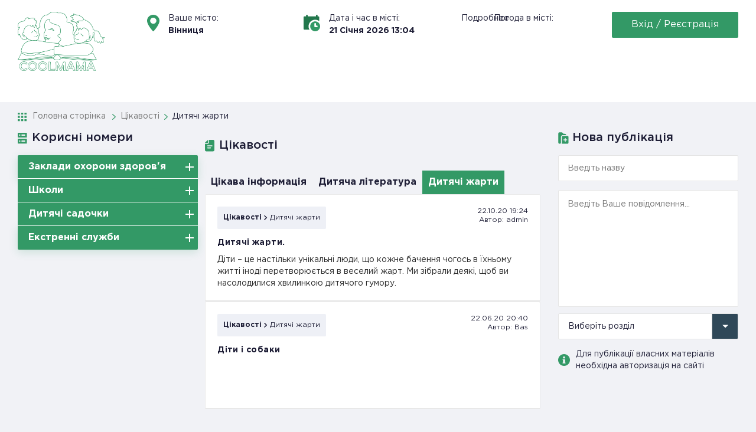

--- FILE ---
content_type: text/html; charset=UTF-8
request_url: https://coolmama.com.ua/category/czikavosti/dytyachi-zharty/
body_size: 24174
content:
<!DOCTYPE html>
<html lang="uk">
<head>
    <!-- Global site tag (gtag.js) - Google Analytics -->
    <script async src="https://www.googletagmanager.com/gtag/js?id=UA-175025422-1"></script>
    <script>
      window.dataLayer = window.dataLayer || [];
      function gtag(){dataLayer.push(arguments);}
      gtag('js', new Date());

      gtag('config', 'UA-175025422-1');
    </script>
    <meta charset="UTF-8">
    <meta http-equiv="X-UA-Compatible" content="ie=edge">
    <meta name="format-detection" content="telephone=no">
    <meta name="viewport" content="width=device-width,initial-scale=1,user-scalable=no,maximum-scale=1">
            <meta name="keywords" content = "">

    <title>Дитячі жарти | Coolmama</title>
	<script type="text/javascript">function theChampLoadEvent(e){var t=window.onload;if(typeof window.onload!="function"){window.onload=e}else{window.onload=function(){t();e()}}}</script>
		<script type="text/javascript">var theChampDefaultLang = 'uk', theChampCloseIconPath = 'https://coolmama.com.ua/wp-content/plugins/super-socializer/images/close.png';</script>
		<script>var theChampSiteUrl = 'https://coolmama.com.ua', theChampVerified = 0, theChampEmailPopup = 0, heateorSsMoreSharePopupSearchText = 'Search';</script>
			<script>var theChampLoadingImgPath = 'https://coolmama.com.ua/wp-content/plugins/super-socializer/images/ajax_loader.gif'; var theChampAjaxUrl = 'https://coolmama.com.ua/wp-admin/admin-ajax.php'; var theChampRedirectionUrl = 'https://coolmama.com.ua/category/czikavosti/dytyachi-zharty/'; var theChampRegRedirectionUrl = 'https://coolmama.com.ua/category/czikavosti/dytyachi-zharty/'; </script>
				<script> var theChampFBKey = '668698807279251', theChampSameTabLogin = '0', theChampVerified = 0; var theChampAjaxUrl = 'https://coolmama.com.ua/wp-admin/admin-ajax.php'; var theChampPopupTitle = ''; var theChampEmailPopup = 0; var theChampEmailAjaxUrl = 'https://coolmama.com.ua/wp-admin/admin-ajax.php'; var theChampEmailPopupTitle = ''; var theChampEmailPopupErrorMsg = ''; var theChampEmailPopupUniqueId = ''; var theChampEmailPopupVerifyMessage = ''; var theChampSteamAuthUrl = ""; var theChampCurrentPageUrl = 'https%3A%2F%2Fcoolmama.com.ua%2Fcategory%2Fczikavosti%2Fdytyachi-zharty%2F';  var heateorMSEnabled = 0, theChampTwitterAuthUrl = theChampSiteUrl + "?SuperSocializerAuth=Twitter&super_socializer_redirect_to=" + theChampCurrentPageUrl, theChampLineAuthUrl = theChampSiteUrl + "?SuperSocializerAuth=Line&super_socializer_redirect_to=" + theChampCurrentPageUrl, theChampLiveAuthUrl = theChampSiteUrl + "?SuperSocializerAuth=Live&super_socializer_redirect_to=" + theChampCurrentPageUrl, theChampFacebookAuthUrl = theChampSiteUrl + "?SuperSocializerAuth=Facebook&super_socializer_redirect_to=" + theChampCurrentPageUrl, theChampYahooAuthUrl = theChampSiteUrl + "?SuperSocializerAuth=Yahoo&super_socializer_redirect_to=" + theChampCurrentPageUrl, theChampGoogleAuthUrl = theChampSiteUrl + "?SuperSocializerAuth=Google&super_socializer_redirect_to=" + theChampCurrentPageUrl, theChampYoutubeAuthUrl = theChampSiteUrl + "?SuperSocializerAuth=Youtube&super_socializer_redirect_to=" + theChampCurrentPageUrl, theChampVkontakteAuthUrl = theChampSiteUrl + "?SuperSocializerAuth=Vkontakte&super_socializer_redirect_to=" + theChampCurrentPageUrl, theChampLinkedinAuthUrl = theChampSiteUrl + "?SuperSocializerAuth=Linkedin&super_socializer_redirect_to=" + theChampCurrentPageUrl, theChampInstagramAuthUrl = theChampSiteUrl + "?SuperSocializerAuth=Instagram&super_socializer_redirect_to=" + theChampCurrentPageUrl, theChampWordpressAuthUrl = theChampSiteUrl + "?SuperSocializerAuth=Wordpress&super_socializer_redirect_to=" + theChampCurrentPageUrl, theChampDribbbleAuthUrl = theChampSiteUrl + "?SuperSocializerAuth=Dribbble&super_socializer_redirect_to=" + theChampCurrentPageUrl, theChampGithubAuthUrl = theChampSiteUrl + "?SuperSocializerAuth=Github&super_socializer_redirect_to=" + theChampCurrentPageUrl, theChampSpotifyAuthUrl = theChampSiteUrl + "?SuperSocializerAuth=Spotify&super_socializer_redirect_to=" + theChampCurrentPageUrl, theChampKakaoAuthUrl = theChampSiteUrl + "?SuperSocializerAuth=Kakao&super_socializer_redirect_to=" + theChampCurrentPageUrl, theChampTwitchAuthUrl = theChampSiteUrl + "?SuperSocializerAuth=Twitch&super_socializer_redirect_to=" + theChampCurrentPageUrl, theChampRedditAuthUrl = theChampSiteUrl + "?SuperSocializerAuth=Reddit&super_socializer_redirect_to=" + theChampCurrentPageUrl, theChampDisqusAuthUrl = theChampSiteUrl + "?SuperSocializerAuth=Disqus&super_socializer_redirect_to=" + theChampCurrentPageUrl, theChampDropboxAuthUrl = theChampSiteUrl + "?SuperSocializerAuth=Dropbox&super_socializer_redirect_to=" + theChampCurrentPageUrl, theChampFoursquareAuthUrl = theChampSiteUrl + "?SuperSocializerAuth=Foursquare&super_socializer_redirect_to=" + theChampCurrentPageUrl, theChampAmazonAuthUrl = theChampSiteUrl + "?SuperSocializerAuth=Amazon&super_socializer_redirect_to=" + theChampCurrentPageUrl, theChampStackoverflowAuthUrl = theChampSiteUrl + "?SuperSocializerAuth=Stackoverflow&super_socializer_redirect_to=" + theChampCurrentPageUrl, theChampDiscordAuthUrl = theChampSiteUrl + "?SuperSocializerAuth=Discord&super_socializer_redirect_to=" + theChampCurrentPageUrl, theChampMailruAuthUrl = theChampSiteUrl + "?SuperSocializerAuth=Mailru&super_socializer_redirect_to=" + theChampCurrentPageUrl, theChampYandexAuthUrl = theChampSiteUrl + "?SuperSocializerAuth=Yandex&super_socializer_redirect_to=" + theChampCurrentPageUrl; theChampOdnoklassnikiAuthUrl = theChampSiteUrl + "?SuperSocializerAuth=Odnoklassniki&super_socializer_redirect_to=" + theChampCurrentPageUrl;</script>
			<style type="text/css">
						.the_champ_button_instagram span.the_champ_svg,a.the_champ_instagram span.the_champ_svg{background:radial-gradient(circle at 30% 107%,#fdf497 0,#fdf497 5%,#fd5949 45%,#d6249f 60%,#285aeb 90%)}
					.the_champ_horizontal_sharing .the_champ_svg,.heateor_ss_standard_follow_icons_container .the_champ_svg{
					color: #fff;
				border-width: 0px;
		border-style: solid;
		border-color: transparent;
	}
		.the_champ_horizontal_sharing .theChampTCBackground{
		color:#666;
	}
		.the_champ_horizontal_sharing span.the_champ_svg:hover,.heateor_ss_standard_follow_icons_container span.the_champ_svg:hover{
				border-color: transparent;
	}
		.the_champ_vertical_sharing span.the_champ_svg,.heateor_ss_floating_follow_icons_container span.the_champ_svg{
					color: #fff;
				border-width: 0px;
		border-style: solid;
		border-color: transparent;
	}
		.the_champ_vertical_sharing .theChampTCBackground{
		color:#666;
	}
		.the_champ_vertical_sharing span.the_champ_svg:hover,.heateor_ss_floating_follow_icons_container span.the_champ_svg:hover{
						border-color: transparent;
		}
	@media screen and (max-width:783px){.the_champ_vertical_sharing{display:none!important}}div.heateor_ss_mobile_footer{display:none;}@media screen and (max-width:783px){div.the_champ_bottom_sharing div.the_champ_sharing_ul .theChampTCBackground{width:100%!important;background-color:white}div.the_champ_bottom_sharing{width:100%!important;left:0!important;}div.the_champ_bottom_sharing a{width:11.111111111111% !important;margin:0!important;padding:0!important;}div.the_champ_bottom_sharing .the_champ_svg{width:100%!important;}div.the_champ_bottom_sharing div.theChampTotalShareCount{font-size:.7em!important;line-height:28px!important}div.the_champ_bottom_sharing div.theChampTotalShareText{font-size:.5em!important;line-height:0px!important}div.heateor_ss_mobile_footer{display:block;height:40px;}.the_champ_bottom_sharing{padding:0!important;display:block!important;width: auto!important;bottom:-2px!important;top: auto!important;}.the_champ_bottom_sharing .the_champ_square_count{line-height: inherit;}.the_champ_bottom_sharing .theChampSharingArrow{display:none;}.the_champ_bottom_sharing .theChampTCBackground{margin-right: 1.1em !important}}div.the_champ_social_login_title,div.the_champ_login_container{text-align:center}ul.the_champ_login_ul{width:100%;text-align:center;}div.the_champ_login_container ul.the_champ_login_ul li{float:none!important;display:inline-block;}</style>
	
		<!-- All in One SEO 4.0.18 -->
		<meta name="description" content="В розділі публікуються жарти, висловлювання і кумедні вчинки ваших дітей. Всі публікації повинні відповідати законодавству України."/>
		<link rel="canonical" href="https://coolmama.com.ua/category/czikavosti/dytyachi-zharty/" />
		<script type="application/ld+json" class="aioseo-schema">
			{"@context":"https:\/\/schema.org","@graph":[{"@type":"WebSite","@id":"https:\/\/coolmama.com.ua\/#website","url":"https:\/\/coolmama.com.ua\/","name":"Coolmama","description":"\u0421\u0430\u0439\u0442 \u0434\u043b\u044f \u0441\u0443\u0447\u0430\u0441\u043d\u0438\u0445 \u0431\u0430\u0442\u044c\u043a\u0456\u0432, \u0431\u0430\u0431\u0443\u0441\u044c \u0456 \u0434\u0456\u0434\u0443\u0441\u0456\u0432, \u0442\u0456\u0442\u043e\u043a \u0456 \u0434\u044f\u0434\u044c\u043a\u0456\u0432... \u0410 \u0442\u0430\u043a\u043e\u0436 \u0434\u043b\u044f \u0447\u0443\u0434\u043e\u0432\u0438\u0445, \u0434\u0438\u0432\u043d\u0438\u0445, \u0442\u0430\u043b\u0430\u043d\u043e\u0432\u0438\u0442\u0438\u0445 \u0456 \u043d\u0435\u0437\u0432\u0438\u0447\u0430\u0439\u043d\u0438\u0445, \u0456 \u0437\u0432\u0438\u0447\u0430\u0439\u043d\u043e \u0436, \u0431\u0435\u0437\u0443\u043c\u043e\u0432\u043d\u043e, \u0441\u0430\u043c\u0438\u0445 - \u0441\u0430\u043c\u0438\u0445 \u043a\u043e\u0445\u0430\u043d\u0438\u0445 \u043d\u0430\u0448\u0438\u0445 \u0434\u0456\u0442\u0435\u0439.   \u041c\u0438 \u043d\u0430\u043c\u0430\u0433\u0430\u043b\u0438\u0441\u044f \u0437\u0456\u0431\u0440\u0430\u0442\u0438 \u0432 \u043e\u0434\u043d\u043e\u043c\u0443 \u043c\u0456\u0441\u0446\u0456 \u0440\u0456\u0437\u043d\u0443 \u043a\u043e\u0440\u0438\u0441\u043d\u0443 \u0456 \u0446\u0456\u043a\u0430\u0432\u0443 \u0434\u043b\u044f \u0432\u0430\u0441 \u0456\u043d\u0444\u043e\u0440\u043c\u0430\u0446\u0456\u044e, \u0456 \u0449\u0435, \u043c\u0438 \u0431 \u0434\u0443\u0436\u0435 \u0445\u043e\u0442\u0456\u043b\u0438, \u0449\u043e\u0431 \u043d\u0430\u0448 \u0441\u0430\u0439\u0442 \u0441\u0442\u0430\u0432 \u0433\u0430\u0440\u043d\u043e\u044e \u043f\u043b\u0430\u0442\u0444\u043e\u0440\u043c\u043e\u044e \u0434\u043b\u044f \u0434\u0440\u0443\u0436\u043d\u044c\u043e\u0433\u043e \u0441\u043f\u0456\u043b\u043a\u0443\u0432\u0430\u043d\u043d\u044f, \u0442\u0432\u043e\u0440\u0447\u043e\u0441\u0442\u0456, \u043e\u0431\u043c\u0456\u043d\u0443 \u0434\u043e\u0441\u0432\u0456\u0434\u043e\u043c \u0442\u0430 \u0456\u043d\u0442\u0435\u0440\u0435\u0441\u0430\u043c\u0438.  \u0411\u0443\u0434\u0435\u043c\u043e \u0432\u0456\u0442\u0430\u0442\u0438 \u0432\u0441\u0435\u0431\u0456\u0447\u043d\u0443 \u0430\u043a\u0442\u0438\u0432\u043d\u0443 \u0443\u0447\u0430\u0441\u0442\u044c!!!","publisher":{"@id":"https:\/\/coolmama.com.ua\/#organization"}},{"@type":"Organization","@id":"https:\/\/coolmama.com.ua\/#organization","name":"Coolmama","url":"https:\/\/coolmama.com.ua\/"},{"@type":"BreadcrumbList","@id":"https:\/\/coolmama.com.ua\/category\/czikavosti\/dytyachi-zharty\/#breadcrumblist","itemListElement":[{"@type":"ListItem","@id":"https:\/\/coolmama.com.ua\/#listItem","position":"1","item":{"@id":"https:\/\/coolmama.com.ua\/#item","name":"\u0414\u043e\u0434\u043e\u043c\u0443","description":"\u0412 \u0440\u043e\u0437\u0434\u0456\u043b\u0456 \u043f\u0443\u0431\u043b\u0456\u043a\u0443\u044e\u0442\u044c\u0441\u044f \u0436\u0430\u0440\u0442\u0438, \u0432\u0438\u0441\u043b\u043e\u0432\u043b\u044e\u0432\u0430\u043d\u043d\u044f \u0456 \u043a\u0443\u043c\u0435\u0434\u043d\u0456 \u0432\u0447\u0438\u043d\u043a\u0438 \u0432\u0430\u0448\u0438\u0445 \u0434\u0456\u0442\u0435\u0439. \u0412\u0441\u0456 \u043f\u0443\u0431\u043b\u0456\u043a\u0430\u0446\u0456\u0457 \u043f\u043e\u0432\u0438\u043d\u043d\u0456 \u0432\u0456\u0434\u043f\u043e\u0432\u0456\u0434\u0430\u0442\u0438 \u0437\u0430\u043a\u043e\u043d\u043e\u0434\u0430\u0432\u0441\u0442\u0432\u0443 \u0423\u043a\u0440\u0430\u0457\u043d\u0438.","url":"https:\/\/coolmama.com.ua\/"},"nextItem":"https:\/\/coolmama.com.ua\/category\/czikavosti\/#listItem"},{"@type":"ListItem","@id":"https:\/\/coolmama.com.ua\/category\/czikavosti\/#listItem","position":"2","item":{"@id":"https:\/\/coolmama.com.ua\/category\/czikavosti\/#item","name":"\u0426\u0456\u043a\u0430\u0432\u043e\u0441\u0442\u0456","description":"\u0412 \u0440\u043e\u0437\u0434\u0456\u043b\u0456 \u043f\u0443\u0431\u043b\u0456\u043a\u0443\u044e\u0442\u044c\u0441\u044f \u0436\u0430\u0440\u0442\u0438, \u0432\u0438\u0441\u043b\u043e\u0432\u043b\u044e\u0432\u0430\u043d\u043d\u044f \u0456 \u043a\u0443\u043c\u0435\u0434\u043d\u0456 \u0432\u0447\u0438\u043d\u043a\u0438 \u0432\u0430\u0448\u0438\u0445 \u0434\u0456\u0442\u0435\u0439. \u0412\u0441\u0456 \u043f\u0443\u0431\u043b\u0456\u043a\u0430\u0446\u0456\u0457 \u043f\u043e\u0432\u0438\u043d\u043d\u0456 \u0432\u0456\u0434\u043f\u043e\u0432\u0456\u0434\u0430\u0442\u0438 \u0437\u0430\u043a\u043e\u043d\u043e\u0434\u0430\u0432\u0441\u0442\u0432\u0443 \u0423\u043a\u0440\u0430\u0457\u043d\u0438.","url":"https:\/\/coolmama.com.ua\/category\/czikavosti\/"},"nextItem":"https:\/\/coolmama.com.ua\/category\/czikavosti\/dytyachi-zharty\/#listItem","previousItem":"https:\/\/coolmama.com.ua\/#listItem"},{"@type":"ListItem","@id":"https:\/\/coolmama.com.ua\/category\/czikavosti\/dytyachi-zharty\/#listItem","position":"3","item":{"@id":"https:\/\/coolmama.com.ua\/category\/czikavosti\/dytyachi-zharty\/#item","name":"\u0414\u0438\u0442\u044f\u0447\u0456 \u0436\u0430\u0440\u0442\u0438","description":"\u0412 \u0440\u043e\u0437\u0434\u0456\u043b\u0456 \u043f\u0443\u0431\u043b\u0456\u043a\u0443\u044e\u0442\u044c\u0441\u044f \u0436\u0430\u0440\u0442\u0438, \u0432\u0438\u0441\u043b\u043e\u0432\u043b\u044e\u0432\u0430\u043d\u043d\u044f \u0456 \u043a\u0443\u043c\u0435\u0434\u043d\u0456 \u0432\u0447\u0438\u043d\u043a\u0438 \u0432\u0430\u0448\u0438\u0445 \u0434\u0456\u0442\u0435\u0439. \u0412\u0441\u0456 \u043f\u0443\u0431\u043b\u0456\u043a\u0430\u0446\u0456\u0457 \u043f\u043e\u0432\u0438\u043d\u043d\u0456 \u0432\u0456\u0434\u043f\u043e\u0432\u0456\u0434\u0430\u0442\u0438 \u0437\u0430\u043a\u043e\u043d\u043e\u0434\u0430\u0432\u0441\u0442\u0432\u0443 \u0423\u043a\u0440\u0430\u0457\u043d\u0438.","url":"https:\/\/coolmama.com.ua\/category\/czikavosti\/dytyachi-zharty\/"},"previousItem":"https:\/\/coolmama.com.ua\/category\/czikavosti\/#listItem"}]},{"@type":"CollectionPage","@id":"https:\/\/coolmama.com.ua\/category\/czikavosti\/dytyachi-zharty\/#collectionpage","url":"https:\/\/coolmama.com.ua\/category\/czikavosti\/dytyachi-zharty\/","name":"\u0414\u0438\u0442\u044f\u0447\u0456 \u0436\u0430\u0440\u0442\u0438 | Coolmama","description":"\u0412 \u0440\u043e\u0437\u0434\u0456\u043b\u0456 \u043f\u0443\u0431\u043b\u0456\u043a\u0443\u044e\u0442\u044c\u0441\u044f \u0436\u0430\u0440\u0442\u0438, \u0432\u0438\u0441\u043b\u043e\u0432\u043b\u044e\u0432\u0430\u043d\u043d\u044f \u0456 \u043a\u0443\u043c\u0435\u0434\u043d\u0456 \u0432\u0447\u0438\u043d\u043a\u0438 \u0432\u0430\u0448\u0438\u0445 \u0434\u0456\u0442\u0435\u0439. \u0412\u0441\u0456 \u043f\u0443\u0431\u043b\u0456\u043a\u0430\u0446\u0456\u0457 \u043f\u043e\u0432\u0438\u043d\u043d\u0456 \u0432\u0456\u0434\u043f\u043e\u0432\u0456\u0434\u0430\u0442\u0438 \u0437\u0430\u043a\u043e\u043d\u043e\u0434\u0430\u0432\u0441\u0442\u0432\u0443 \u0423\u043a\u0440\u0430\u0457\u043d\u0438.","inLanguage":"uk","isPartOf":{"@id":"https:\/\/coolmama.com.ua\/#website"},"breadcrumb":{"@id":"https:\/\/coolmama.com.ua\/category\/czikavosti\/dytyachi-zharty\/#breadcrumblist"}}]}
		</script>
		<!-- All in One SEO -->

<link rel='dns-prefetch' href='//s.w.org' />
<link rel="alternate" type="application/rss+xml" title="Coolmama &raquo; Дитячі жарти Канал категорії" href="https://coolmama.com.ua/category/czikavosti/dytyachi-zharty/feed/" />
		<script type="text/javascript">
			window._wpemojiSettings = {"baseUrl":"https:\/\/s.w.org\/images\/core\/emoji\/13.0.1\/72x72\/","ext":".png","svgUrl":"https:\/\/s.w.org\/images\/core\/emoji\/13.0.1\/svg\/","svgExt":".svg","source":{"concatemoji":"https:\/\/coolmama.com.ua\/wp-includes\/js\/wp-emoji-release.min.js?ver=5.7.14"}};
			!function(e,a,t){var n,r,o,i=a.createElement("canvas"),p=i.getContext&&i.getContext("2d");function s(e,t){var a=String.fromCharCode;p.clearRect(0,0,i.width,i.height),p.fillText(a.apply(this,e),0,0);e=i.toDataURL();return p.clearRect(0,0,i.width,i.height),p.fillText(a.apply(this,t),0,0),e===i.toDataURL()}function c(e){var t=a.createElement("script");t.src=e,t.defer=t.type="text/javascript",a.getElementsByTagName("head")[0].appendChild(t)}for(o=Array("flag","emoji"),t.supports={everything:!0,everythingExceptFlag:!0},r=0;r<o.length;r++)t.supports[o[r]]=function(e){if(!p||!p.fillText)return!1;switch(p.textBaseline="top",p.font="600 32px Arial",e){case"flag":return s([127987,65039,8205,9895,65039],[127987,65039,8203,9895,65039])?!1:!s([55356,56826,55356,56819],[55356,56826,8203,55356,56819])&&!s([55356,57332,56128,56423,56128,56418,56128,56421,56128,56430,56128,56423,56128,56447],[55356,57332,8203,56128,56423,8203,56128,56418,8203,56128,56421,8203,56128,56430,8203,56128,56423,8203,56128,56447]);case"emoji":return!s([55357,56424,8205,55356,57212],[55357,56424,8203,55356,57212])}return!1}(o[r]),t.supports.everything=t.supports.everything&&t.supports[o[r]],"flag"!==o[r]&&(t.supports.everythingExceptFlag=t.supports.everythingExceptFlag&&t.supports[o[r]]);t.supports.everythingExceptFlag=t.supports.everythingExceptFlag&&!t.supports.flag,t.DOMReady=!1,t.readyCallback=function(){t.DOMReady=!0},t.supports.everything||(n=function(){t.readyCallback()},a.addEventListener?(a.addEventListener("DOMContentLoaded",n,!1),e.addEventListener("load",n,!1)):(e.attachEvent("onload",n),a.attachEvent("onreadystatechange",function(){"complete"===a.readyState&&t.readyCallback()})),(n=t.source||{}).concatemoji?c(n.concatemoji):n.wpemoji&&n.twemoji&&(c(n.twemoji),c(n.wpemoji)))}(window,document,window._wpemojiSettings);
		</script>
		<style type="text/css">
img.wp-smiley,
img.emoji {
	display: inline !important;
	border: none !important;
	box-shadow: none !important;
	height: 1em !important;
	width: 1em !important;
	margin: 0 .07em !important;
	vertical-align: -0.1em !important;
	background: none !important;
	padding: 0 !important;
}
</style>
	<link rel='stylesheet' id='wp-block-library-css'  href='https://coolmama.com.ua/wp-includes/css/dist/block-library/style.min.css?ver=5.7.14' type='text/css' media='all' />
<link rel='stylesheet' id='contact-form-7-css'  href='https://coolmama.com.ua/wp-content/plugins/contact-form-7/includes/css/styles.css?ver=5.4' type='text/css' media='all' />
<link rel='stylesheet' id='usp_style-css'  href='https://coolmama.com.ua/wp-content/plugins/user-submitted-posts/resources/usp.css?ver=20230722' type='text/css' media='all' />
<link rel='stylesheet' id='coolmama-style-css'  href='https://coolmama.com.ua/wp-content/themes/coolmama/style.css?ver=5.7.14' type='text/css' media='all' />
<link rel='stylesheet' id='glspo-main-style-css'  href='https://coolmama.com.ua/wp-content/themes/coolmama/css/style.css?ver=5.7.14' type='text/css' media='all' />
<link rel='stylesheet' id='dashicons-css'  href='https://coolmama.com.ua/wp-includes/css/dashicons.min.css?ver=5.7.14' type='text/css' media='all' />
<link rel='stylesheet' id='thickbox-css'  href='https://coolmama.com.ua/wp-includes/js/thickbox/thickbox.css?ver=5.7.14' type='text/css' media='all' />
<link rel='stylesheet' id='the_champ_frontend_css-css'  href='https://coolmama.com.ua/wp-content/plugins/super-socializer/css/front.css?ver=7.13.56' type='text/css' media='all' />
<link rel='stylesheet' id='jquery-lazyloadxt-spinner-css-css'  href='//coolmama.com.ua/wp-content/plugins/a3-lazy-load/assets/css/jquery.lazyloadxt.spinner.css?ver=5.7.14' type='text/css' media='all' />
<link rel='stylesheet' id='a3a3_lazy_load-css'  href='//coolmama.com.ua/wp-content/uploads/sass/a3_lazy_load.min.css?ver=1585216535' type='text/css' media='all' />
<link rel='stylesheet' id='um_fonticons_ii-css'  href='https://coolmama.com.ua/wp-content/plugins/ultimate-member/assets/css/um-fonticons-ii.css?ver=2.6.9' type='text/css' media='all' />
<link rel='stylesheet' id='um_fonticons_fa-css'  href='https://coolmama.com.ua/wp-content/plugins/ultimate-member/assets/css/um-fonticons-fa.css?ver=2.6.9' type='text/css' media='all' />
<link rel='stylesheet' id='select2-css'  href='https://coolmama.com.ua/wp-content/plugins/ultimate-member/assets/css/select2/select2.min.css?ver=4.0.13' type='text/css' media='all' />
<link rel='stylesheet' id='um_crop-css'  href='https://coolmama.com.ua/wp-content/plugins/ultimate-member/assets/css/um-crop.css?ver=2.6.9' type='text/css' media='all' />
<link rel='stylesheet' id='um_modal-css'  href='https://coolmama.com.ua/wp-content/plugins/ultimate-member/assets/css/um-modal.css?ver=2.6.9' type='text/css' media='all' />
<link rel='stylesheet' id='um_profile-css'  href='https://coolmama.com.ua/wp-content/plugins/ultimate-member/assets/css/um-profile.css?ver=2.6.9' type='text/css' media='all' />
<link rel='stylesheet' id='um_account-css'  href='https://coolmama.com.ua/wp-content/plugins/ultimate-member/assets/css/um-account.css?ver=2.6.9' type='text/css' media='all' />
<link rel='stylesheet' id='um_misc-css'  href='https://coolmama.com.ua/wp-content/plugins/ultimate-member/assets/css/um-misc.css?ver=2.6.9' type='text/css' media='all' />
<link rel='stylesheet' id='um_fileupload-css'  href='https://coolmama.com.ua/wp-content/plugins/ultimate-member/assets/css/um-fileupload.css?ver=2.6.9' type='text/css' media='all' />
<link rel='stylesheet' id='um_datetime-css'  href='https://coolmama.com.ua/wp-content/plugins/ultimate-member/assets/css/pickadate/default.css?ver=2.6.9' type='text/css' media='all' />
<link rel='stylesheet' id='um_datetime_date-css'  href='https://coolmama.com.ua/wp-content/plugins/ultimate-member/assets/css/pickadate/default.date.css?ver=2.6.9' type='text/css' media='all' />
<link rel='stylesheet' id='um_datetime_time-css'  href='https://coolmama.com.ua/wp-content/plugins/ultimate-member/assets/css/pickadate/default.time.css?ver=2.6.9' type='text/css' media='all' />
<link rel='stylesheet' id='um_raty-css'  href='https://coolmama.com.ua/wp-content/plugins/ultimate-member/assets/css/um-raty.css?ver=2.6.9' type='text/css' media='all' />
<link rel='stylesheet' id='um_scrollbar-css'  href='https://coolmama.com.ua/wp-content/plugins/ultimate-member/assets/css/simplebar.css?ver=2.6.9' type='text/css' media='all' />
<link rel='stylesheet' id='um_tipsy-css'  href='https://coolmama.com.ua/wp-content/plugins/ultimate-member/assets/css/um-tipsy.css?ver=2.6.9' type='text/css' media='all' />
<link rel='stylesheet' id='um_responsive-css'  href='https://coolmama.com.ua/wp-content/plugins/ultimate-member/assets/css/um-responsive.css?ver=2.6.9' type='text/css' media='all' />
<script type='text/javascript' src='https://coolmama.com.ua/wp-content/themes/coolmama/js/libs/jquery1.1.min.js' id='jquery-js'></script>
<script type='text/javascript' src='https://coolmama.com.ua/wp-content/plugins/user-submitted-posts/resources/jquery.cookie.js?ver=20230722' id='usp_cookie-js'></script>
<script type='text/javascript' src='https://coolmama.com.ua/wp-content/plugins/user-submitted-posts/resources/jquery.parsley.min.js?ver=20230722' id='usp_parsley-js'></script>
<script type='text/javascript' id='usp_core-js-before'>
var usp_custom_field = "usp_custom_field"; var usp_custom_field_2 = ""; var usp_custom_checkbox = "usp_custom_checkbox"; var usp_case_sensitivity = "false"; var usp_challenge_response = "2"; var usp_min_images = 0; var usp_max_images = 15; var usp_parsley_error = "Incorrect response."; var usp_multiple_cats = 0; var usp_existing_tags = 0; var usp_recaptcha_disp = "hide"; var usp_recaptcha_vers = "2"; var usp_recaptcha_key = ""; 
</script>
<script type='text/javascript' src='https://coolmama.com.ua/wp-content/plugins/user-submitted-posts/resources/jquery.usp.core.js?ver=20230722' id='usp_core-js'></script>
<script type='text/javascript' src='https://coolmama.com.ua/wp-content/plugins/ultimate-member/assets/js/um-gdpr.min.js?ver=2.6.9' id='um-gdpr-js'></script>
<link rel="https://api.w.org/" href="https://coolmama.com.ua/wp-json/" /><link rel="alternate" type="application/json" href="https://coolmama.com.ua/wp-json/wp/v2/categories/14" /><link rel="EditURI" type="application/rsd+xml" title="RSD" href="https://coolmama.com.ua/xmlrpc.php?rsd" />
<link rel="wlwmanifest" type="application/wlwmanifest+xml" href="https://coolmama.com.ua/wp-includes/wlwmanifest.xml" /> 
<meta name="generator" content="WordPress 5.7.14" />
		<style type="text/css">
			.um_request_name {
				display: none !important;
			}
		</style>
	<link rel="icon" href="https://coolmama.com.ua/wp-content/uploads/2020/03/favicon.png" sizes="32x32" />
<link rel="icon" href="https://coolmama.com.ua/wp-content/uploads/2020/03/favicon.png" sizes="192x192" />
<link rel="apple-touch-icon" href="https://coolmama.com.ua/wp-content/uploads/2020/03/favicon.png" />
<meta name="msapplication-TileImage" content="https://coolmama.com.ua/wp-content/uploads/2020/03/favicon.png" />
		<style type="text/css" id="wp-custom-css">
			  /* Long URLs wrapping */

a {
  overflow-wrap: break-word;
  word-wrap: break-word;
}		</style>
		</head>
<body class="archive category category-dytyachi-zharty category-14">
<div class="site_wrapper">

<header>
    <div class="container">
        <div class="top_menu">
            <a href="https://coolmama.com.ua/" class="top_menu__left-logo">
                <img src="https://coolmama.com.ua/wp-content/themes/coolmama/img/logo.png" alt="logo">
            </a>
            <div class="top_menu__right-menu">
                <div class="top_menu__right-menu--info">
                    <ul>
                        <li class="top_menu__right-menu--dropdown">
                            <p class="top_menu__right-menu--top_text">Ваше місто:</p>
                            <input id="input" val="" value="Вінниця" type="text" class="city" readonly/>
                        </li>
                        <li class="top_menu__right-menu--date">
                            <p class="top_menu__right-menu--top_text">Дата і час в місті:</p>
                            <p class="date_time"><span class="day"></span> <span class="month"></span> <span class="year"></span> <span class="hour"></span>:<span class="minute"></span></p>
                        </li>
                        <li class="top_menu__right-menu--weather">
                            <p class="top_menu__right-menu--top_text">Погода в місті:</p>
                            <div id="eaa8989924447aeabf87fe045a25bf31" class="ww-informers-box-854753">
    <p class="ww-informers-box-854754">
        <a href="https://world-weather.ru/pogoda/ukraine/vinnytsya/7days/">Подробнее</a>
    </p>
</div>
<script src="https://world-weather.ru/wwinformer.php?userid=eaa8989924447aeabf87fe045a25bf31"></script>                        </li>
                                                <li>
                            <a href="#login-popup" class="login_button btn open-popup">Вхід / Реєстрація</a>
                        </li>
                                            </ul>
                </div>
                                <div class="top_menu__right-menu--advertising">
                                        <div class="ad_top2 adverts_button">
                                            </div>
                    <div class="ad_dynamic adverts_button">
                        <div class="ad_top3">
                                            </div>
                    <div class="ad_top4 add-non-active">
                                            </div>
                </div>
            </div>
        </div>
    </div>
    <div class="mob_top">
        <a href="https://coolmama.com.ua/" class="mob_top__logo">
            <img src="https://coolmama.com.ua/wp-content/themes/coolmama/img/logo.png" alt="logo">
        </a>
        <div>
            <a href="#" class="mob_top__city">Вінниця</a>
        </div>
        <div class="menubutton" id="show">
            <span class="menubutton__hamburger"></span>
        </div>
    </div>
</header>

<main class="main">
        <div class="container">
            <div class="breadcrumbs menu_navigator" typeof="BreadcrumbList" vocab="http://schema.org/">
                <!-- Breadcrumb NavXT 7.2.0 -->
<span property="itemListElement" typeof="ListItem"><a property="item" typeof="WebPage" title="Go to Coolmama." href="https://coolmama.com.ua" class="home" ><span property="name">Головна сторінка</span></a><meta property="position" content="1"></span><span property="itemListElement" typeof="ListItem"><a property="item" typeof="WebPage" title="Go to the Цікавості category archives." href="https://coolmama.com.ua/category/czikavosti/" class="taxonomy category" ><span property="name">Цікавості</span></a><meta property="position" content="2"></span><span class="archive taxonomy category current-item">Дитячі жарти</span>            </div>
<div class="content">

    

<div class="left_content">

    <div class="left_content__menu"><h3 class="h3_content h3_content_numbers">Корисні номери</h3>

        <div class="accordion_menu">                        <button class="accordion"><h4 class="h4_content">Заклади охорони здоров'я</h4></button>

                <div class="panel">                                
                        <div class="panel__numbers_block">

                            <p class="panel__heading">"ЦЕНТР ПЕРВИННОЇ МЕДИКО-САНІТАРНОЇ ДОПОМОГИ №1 М. ВІННИЦІ"</p>

                            <p class="panel__phone"></p>
                            <a href="https://www.cpmsd1vn.com/" class="panel__phone">https://www.cpmsd1vn.com/</a>

                        </div>                
                        <div class="panel__numbers_block">

                            <p class="panel__heading"> "ЦЕНТР ПЕРВИННОЇ МЕДИКО-САНІТАРНОЇ ДОПОМОГИ №2 М. ВІННИЦІ"</p>

                            <p class="panel__phone"></p>
                            <a href="http://cpmsd2.vn.ua" class="panel__phone">http://cpmsd2.vn.ua</a>

                        </div>                
                        <div class="panel__numbers_block">

                            <p class="panel__heading">"ЦЕНТР ПЕРВИННОЇ МЕДИКО-САНІТАРНОЇ ДОПОМОГИ №3 М. ВІННИЦІ"</p>

                            <p class="panel__phone"></p>
                            <a href="http://www.cpmsd3.com.ua " class="panel__phone">http://www.cpmsd3.com.ua </a>

                        </div>                
                        <div class="panel__numbers_block">

                            <p class="panel__heading">"ЦЕНТР ПЕРВИННОЇ МЕДИКО-САНІТАРНОЇ ДОПОМОГИ №4 М. ВІННИЦІ"</p>

                            <p class="panel__phone"></p>
                            <a href="http://cpmsd4.vn.ua" class="panel__phone">http://cpmsd4.vn.ua</a>

                        </div>                
                        <div class="panel__numbers_block">

                            <p class="panel__heading">"ЦЕНТР ПЕРВИННОЇ МЕДИКО-САНІТАРНОЇ ДОПОМОГИ №5 М. ВІННИЦІ"</p>

                            <p class="panel__phone"></p>
                            <a href="https://vincentr5.pmsd.org.ua/" class="panel__phone">https://vincentr5.pmsd.org.ua/</a>

                        </div>                
                        <div class="panel__numbers_block">

                            <p class="panel__heading">"ВІННИЦЬКА МІСЬКА КЛІНІЧНА ЛІКАРНЯ №1"</p>

                            <p class="panel__phone"></p>
                            <a href="http://vmkl1.vn.ua/" class="panel__phone">http://vmkl1.vn.ua/</a>

                        </div>                
                        <div class="panel__numbers_block">

                            <p class="panel__heading">"ВІННИЦЬКА МІСЬКА КЛІНІЧНА ЛІКАРНЯ ШВИДКОЇ МЕДИЧНОЇ ДОПОМОГИ"</p>

                            <p class="panel__phone"></p>
                            <a href="https://mklshmd.com.ua/" class="panel__phone">https://mklshmd.com.ua/</a>

                        </div>                
                        <div class="panel__numbers_block">

                            <p class="panel__heading">"ВІННИЦЬКА МІСЬКА КЛІНІЧНА ЛІКАРНЯ №3"</p>

                            <p class="panel__phone"></p>
                            <a href="http://mkl3.vn.ua" class="panel__phone">http://mkl3.vn.ua</a>

                        </div>                
                        <div class="panel__numbers_block">

                            <p class="panel__heading">"ВІННИЦЬКА МІСЬКА КЛІНІЧНА ЛІКАРНЯ "ЦЕНТР МАТЕРІ ТА ДИТИНИ"</p>

                            <p class="panel__phone"></p>
                            <a href="https://vmklcmd.lic.org.ua/ " class="panel__phone">https://vmklcmd.lic.org.ua/ </a>

                        </div>                
                        <div class="panel__numbers_block">

                            <p class="panel__heading"> "ВІННИЦЬКИЙ МІСЬКІЙ КЛІНІЧНИЙ ПОЛОГОВИЙ БУДИНОК №1"</p>

                            <p class="panel__phone"></p>
                            <a href="http://polbud1.vn.ua/" class="panel__phone">http://polbud1.vn.ua/</a>

                        </div>                
                        <div class="panel__numbers_block">

                            <p class="panel__heading">"ВІННИЦЬКИЙ МІСЬКИЙ КЛІНІЧНИЙ ПОЛОГОВИЙ БУДИНОК №2"</p>

                            <p class="panel__phone"></p>
                            <a href="http://vinroddom.com.ua/" class="panel__phone">http://vinroddom.com.ua/</a>

                        </div>                
                        <div class="panel__numbers_block">

                            <p class="panel__heading">"ВІННИЦЬКА МІСЬКА КЛІНІЧНА СТОМАТОЛОГІЧНА ПОЛІКЛІНІКА"</p>

                            <p class="panel__phone"></p>
                            <a href="http://vinstomat.vn.ua" class="panel__phone">http://vinstomat.vn.ua</a>

                        </div>                
                        <div class="panel__numbers_block">

                            <p class="panel__heading">"ІНФОРМАЦІЙНО-АНАЛІТИЧНИЙ ЦЕНТР МЕДИЧНОЇ СТАТИСТИКИ"</p>

                            <p class="panel__phone">e-mail: <a href="/cdn-cgi/l/email-protection" class="__cf_email__" data-cfemail="ccbaa5a2a5adafa1bf8cb9a7bee2a2a9b8">[email&#160;protected]</a></p>
                            <a href="" class="panel__phone"></a>

                        </div>                
                        <div class="panel__numbers_block">

                            <p class="panel__heading">"ВІННИЦЬКИЙ РЕГІОНАЛЬНИЙ КЛІНІЧНИЙ ЛІКУВАЛЬНО-ДІАГНОСТИЧНИЙ ЦЕНТР СЕРЦЕВО-СУДИННОЇ ПАТОЛОГІЇ"</p>

                            <p class="panel__phone">E-mail: <a href="/cdn-cgi/l/email-protection" class="__cf_email__" data-cfemail="d4b5b0b9fab7b5a6b0fab794a1bfa6fabab1a0">[email&#160;protected]</a></p>
                            <a href="" class="panel__phone"></a>

                        </div>                                                </div>                        <button class="accordion"><h4 class="h4_content">Школи</h4></button>

                <div class="panel">                                
                        <div class="panel__numbers_block">

                            <p class="panel__heading">НВК: СЗШ І ст. - гуманітарна гімназія №1  Адреса:  вул.Маліновського , 7, м. Вінниця, 21018 E-mail: <a href="/cdn-cgi/l/email-protection" class="__cf_email__" data-cfemail="512260113435247f273f7f2430">[email&#160;protected]</a></p>

                            <p class="panel__phone"></p>
                            <a href="http://sch1.edu.vn.ua" class="panel__phone">http://sch1.edu.vn.ua</a>

                        </div>                
                        <div class="panel__numbers_block">

                            <p class="panel__heading">НВК: ЗШ І-ІІІ ступенів - гімназія №2 Адреса:  вул. Соборна, 94, м. Вінниця, 21100 E-mail: <a href="/cdn-cgi/l/email-protection" class="__cf_email__" data-cfemail="186b2a587d7c6d366e76366d79">[email&#160;protected]</a></p>

                            <p class="panel__phone"></p>
                            <a href="http://sch2.edu.vn.ua" class="panel__phone">http://sch2.edu.vn.ua</a>

                        </div>                
                        <div class="panel__numbers_block">

                            <p class="panel__heading">ЗШ І-ІІІ ст. №3 Адреса вул.Миколи Оводова, 2, м. Вінниця, 21050 E-mail: <a href="/cdn-cgi/l/email-protection" class="__cf_email__" data-cfemail="2b58186b4e4f5e055d45055e4a">[email&#160;protected]</a></p>

                            <p class="panel__phone"></p>
                            <a href="http://sch3.edu.vn.ua" class="panel__phone">http://sch3.edu.vn.ua</a>

                        </div>                
                        <div class="panel__numbers_block">

                            <p class="panel__heading">ЗШ І-ІІІ ст. №4  Адреса:  вул. Гоголя, 18, м. Вінниця, 21018 E-mail: <a href="/cdn-cgi/l/email-protection" class="__cf_email__" data-cfemail="e7948283828bd3a78a868e8bc99592">[email&#160;protected]</a></p>

                            <p class="panel__phone"></p>
                            <a href="http://sch4.edu.vn.ua" class="panel__phone">http://sch4.edu.vn.ua</a>

                        </div>                
                        <div class="panel__numbers_block">

                            <p class="panel__heading">ЗШ І-ІІІ ст. №5  Адреса:  вул.Богдана Ступки , 18, м. Вінниця, 21032 E-mail: <a href="/cdn-cgi/l/email-protection" class="__cf_email__" data-cfemail="700345301514055e061e5e0511">[email&#160;protected]</a></p>

                            <p class="panel__phone"></p>
                            <a href="http://sch5.edu.vn.ua" class="panel__phone">http://sch5.edu.vn.ua</a>

                        </div>                
                        <div class="panel__numbers_block">

                            <p class="panel__heading">НВК: ЗШ І-ІІІ ступенів - гімназія №6  Адреса:  вул.Стрілецька, 12, м. Вінниця, 21032 E-mail: <a href="/cdn-cgi/l/email-protection" class="__cf_email__" data-cfemail="1a692c5a7f7e6f346c74346f7b">[email&#160;protected]</a></p>

                            <p class="panel__phone"></p>
                            <a href="http://sch6.edu.vn.ua" class="panel__phone">http://sch6.edu.vn.ua</a>

                        </div>                
                        <div class="panel__numbers_block">

                            <p class="panel__heading">НВК: ЗШ І-ІІ ступенів - ліцей №7  Адреса:  вул.Владислава Городецького , 21, м. Вінниця, 21018 E-mail: <a href="/cdn-cgi/l/email-protection" class="__cf_email__" data-cfemail="e6958ad1a6838293c89088c89387">[email&#160;protected]</a></p>

                            <p class="panel__phone"></p>
                            <a href="http://sch7.edu.vn.ua/" class="panel__phone">http://sch7.edu.vn.ua/</a>

                        </div>                
                        <div class="panel__numbers_block">

                            <p class="panel__heading">ЗШ І-ІІІ ст. №8  Адреса:  вул. Винниченка, 28, м. Вінниця, 21101 E-mail: <a href="/cdn-cgi/l/email-protection" class="__cf_email__" data-cfemail="f88b9b90c0b89c8b94d68d938a8c9d94d6969d8c">[email&#160;protected]</a></p>

                            <p class="panel__phone"></p>
                            <a href="http://sch8.edu.vn.ua" class="panel__phone">http://sch8.edu.vn.ua</a>

                        </div>                
                        <div class="panel__numbers_block">

                            <p class="panel__heading">ЗШ І-ІІІ ст. №9  Адреса:  вул.Брацлавська , 98, м. Вінниця, 21001 E-mail: <a href="/cdn-cgi/l/email-protection" class="__cf_email__" data-cfemail="c7b4a4affe87a3b4abe9b2acb5b3a2abe9a9a2b3">[email&#160;protected]</a></p>

                            <p class="panel__phone"></p>
                            <a href="" class="panel__phone"></a>

                        </div>                
                        <div class="panel__numbers_block">

                            <p class="panel__heading">ЗШ І-ІІІ ст. №10  Адреса:  вул.Андрія Первозванного , 22, м. Вінниця, 21027 E-mail: <a href="/cdn-cgi/l/email-protection" class="__cf_email__" data-cfemail="afdcccc7c0c0c3829e9fefcdc481ddda">[email&#160;protected]</a></p>

                            <p class="panel__phone"></p>
                            <a href="http://sch10.edu.vn.ua" class="panel__phone">http://sch10.edu.vn.ua</a>

                        </div>                
                        <div class="panel__numbers_block">

                            <p class="panel__heading">ЗШ І-ІІІ ст. №11  Адреса:  вул.Тараса Сича, 38, м. Вінниця, 21100 E-mail: <a href="/cdn-cgi/l/email-protection" class="__cf_email__" data-cfemail="a3d09292e3c6c7d68dd5cd8dd6c2">[email&#160;protected]</a></p>

                            <p class="panel__phone"></p>
                            <a href="http://sch11.edu.vn.ua" class="panel__phone">http://sch11.edu.vn.ua</a>

                        </div>                
                        <div class="panel__numbers_block">

                            <p class="panel__heading">ЗШ І-ІІІ ст. №12  Адреса:  вул. Максима Шимка, 3, м. Вінниця, 21034 E-mail: <a href="/cdn-cgi/l/email-protection" class="__cf_email__" data-cfemail="4033367172002d2534216e3521">[email&#160;protected]</a></p>

                            <p class="panel__phone"></p>
                            <a href="http://sch12.edu.vn.ua" class="panel__phone">http://sch12.edu.vn.ua</a>

                        </div>                
                        <div class="panel__numbers_block">

                            <p class="panel__heading">ЗШ І-ІІІ ст. №13  Адреса:  вул.Максима Шимка , 1, м. Вінниця, 21034 E-mail: <a href="/cdn-cgi/l/email-protection" class="__cf_email__" data-cfemail="b4c7d7dc8587f4c1dfc69adad1c0">[email&#160;protected]</a></p>

                            <p class="panel__phone"></p>
                            <a href="http://sch13.edu.vn.ua" class="panel__phone">http://sch13.edu.vn.ua</a>

                        </div>                
                        <div class="panel__numbers_block">

                            <p class="panel__heading">ЗШ І-ІІІ ст. №14  Адреса:  вул. Мічуріна, 2, м. Вінниця, 21010 E-mail: <a href="/cdn-cgi/l/email-protection" class="__cf_email__" data-cfemail="3b4d52554858535454570a0f7b425a555f5e4315494e">[email&#160;protected]</a></p>

                            <p class="panel__phone"></p>
                            <a href="http://sch14.edu.vn.ua" class="panel__phone">http://sch14.edu.vn.ua</a>

                        </div>                
                        <div class="panel__numbers_block">

                            <p class="panel__heading">ЗШ І-ІІІ ст. №15  Адреса:  вул. Келецька, 62, м. Вінниця, 21021 E-mail: <a href="/cdn-cgi/l/email-protection" class="__cf_email__" data-cfemail="5625206763163b332237782337">[email&#160;protected]</a></p>

                            <p class="panel__phone"></p>
                            <a href="http://sch15.edu.vn.ua" class="panel__phone">http://sch15.edu.vn.ua</a>

                        </div>                
                        <div class="panel__numbers_block">

                            <p class="panel__heading">ФМГ №17  Адреса:  вул.Олександра Соловйова , 2, м. Вінниця, 21050 E-mail: <a href="/cdn-cgi/l/email-protection" class="__cf_email__" data-cfemail="c8a9aca5a1a688b8a5aff9ffe6bea6e6bda9">[email&#160;protected]</a></p>

                            <p class="panel__phone"></p>
                            <a href="http://pmg17.vn.ua" class="panel__phone">http://pmg17.vn.ua</a>

                        </div>                
                        <div class="panel__numbers_block">

                            <p class="panel__heading">ЗШ І-ІІІ ст. №18  Адреса:  вул. Келецька, 97, м. Вінниця, 21030 E-mail: <a href="/cdn-cgi/l/email-protection" class="__cf_email__" data-cfemail="c7b1aea9b4a4afa8a8abf6ff87aaa6aeabe9b5b2">[email&#160;protected]</a></p>

                            <p class="panel__phone"></p>
                            <a href="http://school18.ho.ua" class="panel__phone">http://school18.ho.ua</a>

                        </div>                
                        <div class="panel__numbers_block">

                            <p class="panel__heading">ЗШ І-ІІІ ст. №19  Адреса:  вул. Северина Наливайка, 17, м. Вінниця, 21100 E-mail: <a href="/cdn-cgi/l/email-protection" class="__cf_email__" data-cfemail="f380c2cab3969786dd859ddd8692">[email&#160;protected]</a></p>

                            <p class="panel__phone"></p>
                            <a href="http://sch19.edu.vn.ua" class="panel__phone">http://sch19.edu.vn.ua</a>

                        </div>                
                        <div class="panel__numbers_block">

                            <p class="panel__heading">ЗШ І-ІІІ ст. №20  Адреса:  вул.Чумацька , 250, м. Вінниця, 21023 E-mail: <a href="/cdn-cgi/l/email-protection" class="__cf_email__" data-cfemail="a4d79694e4c1c0d18ad2ca8ad1c5">[email&#160;protected]</a></p>

                            <p class="panel__phone"></p>
                            <a href="http://sch20.edu.vn.ua" class="panel__phone">http://sch20.edu.vn.ua</a>

                        </div>                
                        <div class="panel__numbers_block">

                            <p class="panel__heading">ЗШ І-ІІІ ст. №21  Адреса: вул. 600-річчя, 16, м. Вінниця, 21021 E-mail: <a href="/cdn-cgi/l/email-protection" class="__cf_email__" data-cfemail="7a090c484b3a171f0e1b540f1b">[email&#160;protected]</a></p>

                            <p class="panel__phone"></p>
                            <a href="http://sch21.edu.vn.ua" class="panel__phone">http://sch21.edu.vn.ua</a>

                        </div>                
                        <div class="panel__numbers_block">

                            <p class="panel__heading">ЗШ І-ІІІ ст. №22  Адреса:  вул. Д.Нечая, 21, м. Вінниця, 21021 E-mail: <a href="/cdn-cgi/l/email-protection" class="__cf_email__" data-cfemail="3d4e5e550f0f7d5058495c13485c">[email&#160;protected]</a></p>

                            <p class="panel__phone"></p>
                            <a href="http://sch22.edu.vn.ua" class="panel__phone">http://sch22.edu.vn.ua</a>

                        </div>                
                        <div class="panel__numbers_block">

                            <p class="panel__heading">НВК: ЗШ І-ІІІ ступенів - гімназія №23  Адреса:  вул. Космонавтів, 32, м. Вінниця, 21021 E-mail: <a href="/cdn-cgi/l/email-protection" class="__cf_email__" data-cfemail="d4a7e6e794b1b0a1faa2bafaa1b5">[email&#160;protected]</a></p>

                            <p class="panel__phone"></p>
                            <a href="http://sch23.edu.vn.ua" class="panel__phone">http://sch23.edu.vn.ua</a>

                        </div>                
                        <div class="panel__numbers_block">

                            <p class="panel__heading">ВЗШ ІІ-ІІІ ст. №24  Адреса:  вул. Привокзальна, 38, м. Вінниця, 21007 E-mail: <a href="/cdn-cgi/l/email-protection" class="__cf_email__" data-cfemail="4231212a7076022e2b31366c3037">[email&#160;protected]</a></p>

                            <p class="panel__phone"></p>
                            <a href="http://sch24.edu.vn.ua" class="panel__phone">http://sch24.edu.vn.ua</a>

                        </div>                
                        <div class="panel__numbers_block">

                            <p class="panel__heading">ЗШ І-ІІІ ст. №25 Адреса:  вул. Келецька, 89, м. Вінниця, 21030 E-mail: <a href="/cdn-cgi/l/email-protection" class="__cf_email__" data-cfemail="dcafbfb4eee99cb8afb0f2a9b7aea8b9b0f2b2b9a8">[email&#160;protected]</a></p>

                            <p class="panel__phone"></p>
                            <a href="http://sch25.edu.vn.ua" class="panel__phone">http://sch25.edu.vn.ua</a>

                        </div>                
                        <div class="panel__numbers_block">

                            <p class="panel__heading"> ЗШ І-ІІІ ст. №26  Адреса:  вул. Хмельницьке шосе, 27, м. Вінниця, 21036 E-mail: <a href="/cdn-cgi/l/email-protection" class="__cf_email__" data-cfemail="2754151167424352095149095246">[email&#160;protected]</a>; <a href="/cdn-cgi/l/email-protection" class="__cf_email__" data-cfemail="493a2a217b7f092d3a25673c223b3d2c2567272c3d">[email&#160;protected]</a></p>

                            <p class="panel__phone"></p>
                            <a href="http://sch26.edu.vn.ua" class="panel__phone">http://sch26.edu.vn.ua</a>

                        </div>                
                        <div class="panel__numbers_block">

                            <p class="panel__heading">​ЗШ І-ІІІ ст. №27  Адреса:  вул.Ватутіна , 42, м. Вінниця, 21011 E-mail: <a href="/cdn-cgi/l/email-protection" class="__cf_email__" data-cfemail="6117080f3e1202090e0e0d535621084f1400">[email&#160;protected]</a>; <a href="/cdn-cgi/l/email-protection" class="__cf_email__" data-cfemail="c8b8baa7ada3bca7ba97be88a5a9a1a4e6babd">[email&#160;protected]</a></p>

                            <p class="panel__phone"></p>
                            <a href="http://school27.org.ua" class="panel__phone">http://school27.org.ua</a>

                        </div>                
                        <div class="panel__numbers_block">

                            <p class="panel__heading">НВК: ЗШ І-ІІІ ступенів - ГЕК №29  Адреса:  вул. Київська, 149, м. Вінниця, 21001 E-mail: <a href="/cdn-cgi/l/email-protection" class="__cf_email__" data-cfemail="afdc9d96efcacbda81d9c181dace">[email&#160;protected]</a>; <a href="/cdn-cgi/l/email-protection" class="__cf_email__" data-cfemail="aec0d8c59c97eec3cfc7c280dcdb">[email&#160;protected]</a> </p>

                            <p class="panel__phone"></p>
                            <a href="http://sch29.edu.vn.ua" class="panel__phone">http://sch29.edu.vn.ua</a>

                        </div>                
                        <div class="panel__numbers_block">

                            <p class="panel__heading">НВК: ЗШ І-ІІІ ступенів - гімназія №30  Адреса:  вул.Стрілецька , 30, м. Вінниця, 21007 E-mail: <a href="/cdn-cgi/l/email-protection" class="__cf_email__" data-cfemail="d0a3b3b8bfbfbce3e090b5b4a5fea6befea5b1">[email&#160;protected]</a> </p>

                            <p class="panel__phone"></p>
                            <a href="http://sch30.edu.vn.ua" class="panel__phone">http://sch30.edu.vn.ua</a>

                        </div>                
                        <div class="panel__numbers_block">

                            <p class="panel__heading">ЗШ І-ІІІ ст. №31  Адреса:  вул.Богдана Ступки , 13, м. Вінниця, 21022 E-mail: <a href="/cdn-cgi/l/email-protection" class="__cf_email__" data-cfemail="41372822202c2c2e2f012c20282d6f3334">[email&#160;protected]</a></p>

                            <p class="panel__phone"></p>
                            <a href="http://sch31.org.ua" class="panel__phone">http://sch31.org.ua</a>

                        </div>                
                        <div class="panel__numbers_block">

                            <p class="panel__heading">ЗШ І-ІІІ ст. №32  Адреса:  вул. Некрасова, 48, м. Вінниця, 26001 E-mail: <a href="/cdn-cgi/l/email-protection" class="__cf_email__" data-cfemail="1f6c6c2c2d6c6c5f727e7673316d6a">[email&#160;protected]</a></p>

                            <p class="panel__phone"></p>
                            <a href="http://sch32.edu.vn.ua" class="panel__phone">http://sch32.edu.vn.ua</a>

                        </div>                
                        <div class="panel__numbers_block">

                            <p class="panel__heading">ЗШ І-ІІІ ст. №33  Адреса:  вул. В.Порика, 20, м. Вінниця, 21021 E-mail: <a href="/cdn-cgi/l/email-protection" class="__cf_email__" data-cfemail="35460606755051401b435b1b4054">[email&#160;protected]</a></p>

                            <p class="panel__phone"></p>
                            <a href="http://sch33.edu.vn.ua" class="panel__phone">http://sch33.edu.vn.ua</a>

                        </div>                
                        <div class="panel__numbers_block">

                            <p class="panel__heading">ЗШ І-ІІІ ступенів із спеціалізованими класами з поглибленим вивченням математики та фізики №34  Адреса:  вул.Миколи Ващука , 12, м. Вінниця, 21029 E-mail: <a href="/cdn-cgi/l/email-protection" class="__cf_email__" data-cfemail="dfacbcb7eceb9fbbacb3f1aab4adabbab3f1b1baab">[email&#160;protected]</a></p>

                            <p class="panel__phone"></p>
                            <a href="http://sch34.edu.vn.ua" class="panel__phone">http://sch34.edu.vn.ua</a>

                        </div>                
                        <div class="panel__numbers_block">

                            <p class="panel__heading">ЗШ І-ІІІ ст. №35  Адреса:  вул.Миколи Ващука  , 10, м. Вінниця, 21029 E-mail: <a href="/cdn-cgi/l/email-protection" class="__cf_email__" data-cfemail="2675454e49494a151379504f48664f085347">[email&#160;protected]</a></p>

                            <p class="panel__phone"></p>
                            <a href="http://sch35.edu.vn.ua/" class="panel__phone">http://sch35.edu.vn.ua/</a>

                        </div>                
                        <div class="panel__numbers_block">

                            <p class="panel__heading">ЗШ І-ІІІ ст. №36  Адреса:  вул. Пирогова, 191, м. Вінниця, 21008 E-mail: <a href="/cdn-cgi/l/email-protection" class="__cf_email__" data-cfemail="70034346301514055e061e5e0511">[email&#160;protected]</a></p>

                            <p class="panel__phone"></p>
                            <a href="http://sch36.edu.vn.ua/" class="panel__phone">http://sch36.edu.vn.ua/</a>

                        </div>                
                        <div class="panel__numbers_block">

                            <p class="panel__heading">Технічний ліцей  Адреса:  вул.Монастирська , 4, м. Вінниця, 21050 E-mail: <a href="/cdn-cgi/l/email-protection" class="__cf_email__" data-cfemail="9debe9f1c2ebf3dde8f6efb3f3f8e9">[email&#160;protected]</a></p>

                            <p class="panel__phone"></p>
                            <a href="http://vtl.edu.vn.ua/" class="panel__phone">http://vtl.edu.vn.ua/</a>

                        </div>                                                </div>                        <button class="accordion"><h4 class="h4_content">Дитячі садочки</h4></button>

                <div class="panel">                                
                        <div class="panel__numbers_block">

                            <p class="panel__heading">ДОШКІЛЬНИЙ НАВЧАЛЬНИЙ ЗАКЛАД №1 “СЛОВ’ЯНОЧКА”  Адреса: вул. Миколи Амосова, 48, А, м. Вінниця, 21100   E-mail: <a href="/cdn-cgi/l/email-protection" class="__cf_email__" data-cfemail="3e4857505a50440f7e475f505a5b46104c4b">[email&#160;protected]</a></p>

                            <p class="panel__phone"></p>
                            <a href="http://dnz1.edu.vn.ua " class="panel__phone">http://dnz1.edu.vn.ua </a>

                        </div>                
                        <div class="panel__numbers_block">

                            <p class="panel__heading">ДОШКІЛЬНИЙ НАВЧАЛЬНИЙ ЗАКЛАД №2 “КРАПЛИНКА” Адреса: вул. Пирогова, 159, м. Вінниця, 21008  E-mail: <a href="/cdn-cgi/l/email-protection" class="__cf_email__" data-cfemail="52392033223e2b3c3933123f333b3e7c2733">[email&#160;protected]</a></p>

                            <p class="panel__phone"></p>
                            <a href="http://dnz2.edu.vn.ua" class="panel__phone">http://dnz2.edu.vn.ua</a>

                        </div>                
                        <div class="panel__numbers_block">

                            <p class="panel__heading">ДОШКІЛЬНИЙ НАВЧАЛЬНИЙ ЗАКЛАД №3 "ПЕРЛИНКА" Адреса: вул. академіка Ющенка, 14, м. Вінниця, 21037 E-mail: <a href="/cdn-cgi/l/email-protection" class="__cf_email__" data-cfemail="d787b2a5bbaeb9bcb6e497b0bab6bebbf9b4b8ba">[email&#160;protected]</a> </p>

                            <p class="panel__phone"></p>
                            <a href="http://dnz3.edu.vn.ua" class="panel__phone">http://dnz3.edu.vn.ua</a>

                        </div>                
                        <div class="panel__numbers_block">

                            <p class="panel__heading">ДОШКІЛЬНИЙ НАВЧАЛЬНИЙ ЗАКЛАД №4 КОМБІНОВАНОГО ТИПУ “КАТРУСЯ” Адреса: вул. Стельмаха, 37, м. Вінниця, 21029  E-mail: <a href="/cdn-cgi/l/email-protection" class="__cf_email__" data-cfemail="177c76636562646e7623577e396276">[email&#160;protected]</a></p>

                            <p class="panel__phone"></p>
                            <a href="http://dnz4.edu.vn.ua" class="panel__phone">http://dnz4.edu.vn.ua</a>

                        </div>                
                        <div class="panel__numbers_block">

                            <p class="panel__heading">Дошкільний навчальний заклад №6 «Шоколадка» Адреса: вул. А. Іванова,11, м. Вінниця, 21034</p>

                            <p class="panel__phone"></p>
                            <a href="http://dnz6.edu.vn.ua" class="panel__phone">http://dnz6.edu.vn.ua</a>

                        </div>                
                        <div class="panel__numbers_block">

                            <p class="panel__heading">ДОШКІЛЬНИЙ НАВЧАЛЬНИЙ ЗАКЛАД «ГВОЗДИКА» Адреса: вул. Пушкіна, 8, м. Вінниця, 21050 </p>

                            <p class="panel__phone"></p>
                            <a href="http://dnz9.edu.vn.ua " class="panel__phone">http://dnz9.edu.vn.ua </a>

                        </div>                
                        <div class="panel__numbers_block">

                            <p class="panel__heading"> ДОШКІЛЬНИЙ НАВЧАЛЬНИЙ ЗАКЛАД №10 «КАЛИНКА» Адреса: вул. Баженова, 30-а, м. Вінниця, 21011</p>

                            <p class="panel__phone"></p>
                            <a href="http://dnz10.edu.vn.ua" class="panel__phone">http://dnz10.edu.vn.ua</a>

                        </div>                
                        <div class="panel__numbers_block">

                            <p class="panel__heading">ДОШКІЛЬНИЙ НАВЧАЛЬНИЙ ЗАКЛАД №13 Адреса: вул.Магістратська , 58, м. Вінниця, 21050</p>

                            <p class="panel__phone"></p>
                            <a href="http://dnz13.edu.vn.ua" class="panel__phone">http://dnz13.edu.vn.ua</a>

                        </div>                
                        <div class="panel__numbers_block">

                            <p class="panel__heading">ДОШКІЛЬНИЙ НАВЧАЛЬНИЙ ЗАКЛАД №14 "ДЗВІНОЧОК" Адреса: вул. Москаленка, 42, м. Вінниця, 21011</p>

                            <p class="panel__phone"></p>
                            <a href="http://dnz14.edu.vn.ua" class="panel__phone">http://dnz14.edu.vn.ua</a>

                        </div>                
                        <div class="panel__numbers_block">

                            <p class="panel__heading">ДОШКІЛЬНИЙ НАВЧАЛЬНИЙ ЗАКЛАД №16 “БДЖІЛКА”  Адреса: вул. Миколи Зерова, 12, м. Вінниця, 21004</p>

                            <p class="panel__phone"></p>
                            <a href="http://dnz16.edu.vn.ua" class="panel__phone">http://dnz16.edu.vn.ua</a>

                        </div>                
                        <div class="panel__numbers_block">

                            <p class="panel__heading">ДОШКІЛЬНИЙ НАВЧАЛЬНИЙ ЗАКЛАД №17 «КОЛОСОК» Адреса: вул. Чумацька, 287-а, м. Вінниця, 21034 E-mail: <a href="/cdn-cgi/l/email-protection" class="__cf_email__" data-cfemail="32565c480305724b535c56574a1c4047">[email&#160;protected]</a></p>

                            <p class="panel__phone"></p>
                            <a href="http://dnz17.edu.vn.ua" class="panel__phone">http://dnz17.edu.vn.ua</a>

                        </div>                
                        <div class="panel__numbers_block">

                            <p class="panel__heading">ДОШКІЛЬНИЙ НАВЧАЛЬНИЙ ЗАКЛАД №18 “ЗІРКА” Адреса: вул. Гладкова , 7, м. Вінниця, 21034</p>

                            <p class="panel__phone"></p>
                            <a href="http://dnz18.edu.vn.ua" class="panel__phone">http://dnz18.edu.vn.ua</a>

                        </div>                
                        <div class="panel__numbers_block">

                            <p class="panel__heading">ДОШКІЛЬНИЙ НАВЧАЛЬНИЙ ЗАКЛАД №21 "ОЛЕНКА" Адреса: вул.Міліційна , 8, м. Вінниця, 21018 E-mail: <a href="/cdn-cgi/l/email-protection" class="__cf_email__" data-cfemail="a2c6ccd890938ccdcec7ccc9c3e2c5cfc3cbce8cc1cdcf">[email&#160;protected]</a></p>

                            <p class="panel__phone"></p>
                            <a href="http://dnz21.edu.vn.ua" class="panel__phone">http://dnz21.edu.vn.ua</a>

                        </div>                
                        <div class="panel__numbers_block">

                            <p class="panel__heading">ДОШКІЛЬНИЙ НАВЧАЛЬНИЙ ЗАКЛАД КОМБІНОВАНОГО ТИПУ № 23 "БЕРІЗКА" Адреса: вул. Олександра Довженка, 3-а, м. Вінниця, 21001 E-mail: <a href="/cdn-cgi/l/email-protection" class="__cf_email__" data-cfemail="97d3d9cdbaa5a4d7e2fce5b9f9f2e3">[email&#160;protected]</a></p>

                            <p class="panel__phone"></p>
                            <a href="http://dnz23.edu.vn.ua" class="panel__phone">http://dnz23.edu.vn.ua</a>

                        </div>                
                        <div class="panel__numbers_block">

                            <p class="panel__heading">ДОШКІЛЬНИЙ НАВЧАЛЬНИЙ ЗАКЛАД №24 “ВОГНИК” Адреса: вул.Константиновича , 31-б, м. Вінниця, 21036</p>

                            <p class="panel__phone"></p>
                            <a href="http://dnz24.edu.vn.ua" class="panel__phone">http://dnz24.edu.vn.ua</a>

                        </div>                
                        <div class="panel__numbers_block">

                            <p class="panel__heading">ДОШКІЛЬНИЙ НАВЧАЛЬНИЙ ЗАКЛАД № 25 "ФІАЛКА” Адреса: вул.Князів Коріатовичів , 147, м. Вінниця, 21018</p>

                            <p class="panel__phone"></p>
                            <a href="http://dnz25.edu.vn.ua" class="panel__phone">http://dnz25.edu.vn.ua</a>

                        </div>                
                        <div class="panel__numbers_block">

                            <p class="panel__heading">ДОШКІЛЬНИЙ НАВЧАЛЬНИЙ ЗАКЛАД № 26 «ВЕСЕЛКА» Адреса: вул. Київська, 144 , м. Вінниця, 21022</p>

                            <p class="panel__phone"></p>
                            <a href="http://dnz26.edu.vn.ua" class="panel__phone">http://dnz26.edu.vn.ua</a>

                        </div>                
                        <div class="panel__numbers_block">

                            <p class="panel__heading">ДОШКІЛЬНИЙ НАВЧАЛЬНИЙ ЗАКЛАД №27 «ДЗВІНОЧОК» Адреса: вул.Острозьського , 33, м. Вінниця, 21001</p>

                            <p class="panel__phone"></p>
                            <a href="http://dnz27.edu.vn.ua" class="panel__phone">http://dnz27.edu.vn.ua</a>

                        </div>                
                        <div class="panel__numbers_block">

                            <p class="panel__heading">ДОШКІЛЬНИЙ НАВЧАЛЬНИЙ ЗАКЛАД №28 «НЕЗАБУДКА» Адреса: вул. Тімірязєва, 26, м. Вінниця, 21001</p>

                            <p class="panel__phone"></p>
                            <a href="http://dnz28.edu.vn.ua" class="panel__phone">http://dnz28.edu.vn.ua</a>

                        </div>                
                        <div class="panel__numbers_block">

                            <p class="panel__heading">ДОШКІЛЬНИЙ НАВЧАЛЬНИЙ ЗАКЛАД №29 "ЗОЛОТИЙ КЛЮЧИК" Адреса: вул. Некрасова, 7, м. Вінниця, 21007 E-mail: <a href="/cdn-cgi/l/email-protection" class="__cf_email__" data-cfemail="7e1a10044c470817103e0f131f1712501d1113">[email&#160;protected]</a></p>

                            <p class="panel__phone"></p>
                            <a href="http://dnz29.edu.vn.ua" class="panel__phone">http://dnz29.edu.vn.ua</a>

                        </div>                
                        <div class="panel__numbers_block">

                            <p class="panel__heading">ДОШКІЛЬНИЙ НАВЧАЛЬНИЙ ЗАКЛАД № 30 "СВІТЛЯЧОК" Адреса: вул. 600-річчя, 8, м. Вінниця, 21021 E-mail: <a href="/cdn-cgi/l/email-protection" class="__cf_email__" data-cfemail="ff9b9185a0cccfbf8a948dd1919a8b">[email&#160;protected]</a></p>

                            <p class="panel__phone"></p>
                            <a href="http://dnz30.edu.vn.ua" class="panel__phone">http://dnz30.edu.vn.ua</a>

                        </div>                
                        <div class="panel__numbers_block">

                            <p class="panel__heading">ДОШКІЛЬНИЙ НАВЧАЛЬНИЙ ЗАКЛАД №31 «СОНЕЧКО» Адреса: вул. Скалецького, 23, м. Вінниця, 21018</p>

                            <p class="panel__phone"></p>
                            <a href="http://dnz31.edu.vn.ua" class="panel__phone">http://dnz31.edu.vn.ua</a>

                        </div>                
                        <div class="panel__numbers_block">

                            <p class="panel__heading">ДОШКІЛЬНИЙ НАВЧАЛЬНИЙ ЗАКЛАД №34 “РОМАШКА”  Адреса: вул.Стрілецька , 99, м. Вінниця, 21007</p>

                            <p class="panel__phone"></p>
                            <a href="http://dnz34.edu.vn.ua" class="panel__phone">http://dnz34.edu.vn.ua</a>

                        </div>                
                        <div class="panel__numbers_block">

                            <p class="panel__heading">ДОШКІЛЬНИЙ НАВЧАЛЬНИЙ ЗАКЛАД № 35 “ВІНОЧОК” Адреса: вул. Хмельницьке шосе, 16, м. Вінниця, 21036 E-mail: <a href="/cdn-cgi/l/email-protection" class="__cf_email__" data-cfemail="6a1905040f1e02012a180b0708060f1844181f">[email&#160;protected]</a></p>

                            <p class="panel__phone"></p>
                            <a href="http://dnz35.edu.vn.ua " class="panel__phone">http://dnz35.edu.vn.ua </a>

                        </div>                
                        <div class="panel__numbers_block">

                            <p class="panel__heading">ДОШКІЛЬНИЙ НАВЧАЛЬНИЙ ЗАКЛАД № 36 “ЛАСТІВКА” Адреса: вул. Київська, 124, м. Вінниця, 21022;  тел.  66-42-17  E-mail: <a href="/cdn-cgi/l/email-protection" class="__cf_email__" data-cfemail="ddb1bcaea9b4abb6bcb9b3a7eeeb9da8b6aff3b3b8a9">[email&#160;protected]</a></p>

                            <p class="panel__phone"></p>
                            <a href="http://dnz36.edu.vn.ua" class="panel__phone">http://dnz36.edu.vn.ua</a>

                        </div>                
                        <div class="panel__numbers_block">

                            <p class="panel__heading">ДОШКІЛЬНИЙ НАВЧАЛЬНИЙ ЗАКЛАД №37 САНАТОРНОГО ТИПУ "КАЗОЧКА" Адреса: вул. Некрасова, 47, м. Вінниця, 21001</p>

                            <p class="panel__phone"></p>
                            <a href="http://dnz37.edu.vn.ua" class="panel__phone">http://dnz37.edu.vn.ua</a>

                        </div>                
                        <div class="panel__numbers_block">

                            <p class="panel__heading">ДОШКІЛЬНИЙ НАВЧАЛЬНИЙ ЗАКЛАД №38 "ЖУРАВЛИК" Адреса: вул. Смірнова, 6-а , м. Вінниця, 21019 E-mail: <a href="/cdn-cgi/l/email-protection" class="__cf_email__" data-cfemail="a0d6c9ced3c1c49398e0c7cdc1c9cc8ec3cfcd">[email&#160;protected]</a></p>

                            <p class="panel__phone"></p>
                            <a href="http://dnz38.edu.vn.ua" class="panel__phone">http://dnz38.edu.vn.ua</a>

                        </div>                
                        <div class="panel__numbers_block">

                            <p class="panel__heading">ДОШКІЛЬНИЙ НАВЧАЛЬНИЙ ЗАКЛАД №39 "ТЕРЕМОК" Адреса: вул. Грушевського, 3, м. Вінниця, 21050 </p>

                            <p class="panel__phone"></p>
                            <a href="http://dnz39.edu.vn.ua" class="panel__phone">http://dnz39.edu.vn.ua</a>

                        </div>                
                        <div class="panel__numbers_block">

                            <p class="panel__heading">ДОШКІЛЬНИЙ НАВЧАЛЬНИЙ ЗАКЛАД № 42 «ПРОЛІСОК»  Адреса: вул.Максима Шимка , 9, м. Вінниця, 21034 E-mail: <a href="/cdn-cgi/l/email-protection" class="__cf_email__" data-cfemail="8de9e3f7b9bfcdf8e6ffa3e3e8f9">[email&#160;protected]</a> </p>

                            <p class="panel__phone"></p>
                            <a href="http://dnz42.edu.vn.ua" class="panel__phone">http://dnz42.edu.vn.ua</a>

                        </div>                
                        <div class="panel__numbers_block">

                            <p class="panel__heading">ДОШКІЛЬНИЙ НАВЧАЛЬНИЙ ЗАКЛАД № 43 "ЯСТРУБОК" Адреса: вул. Чехова, 12, м. Вінниця, 21034  E-mail: <a href="/cdn-cgi/l/email-protection" class="__cf_email__" data-cfemail="d6b2b8ace2e596afb7b8b2b3aef8a4a3">[email&#160;protected]</a></p>

                            <p class="panel__phone"></p>
                            <a href="http://dnz43.edu.vn.ua" class="panel__phone">http://dnz43.edu.vn.ua</a>

                        </div>                
                        <div class="panel__numbers_block">

                            <p class="panel__heading">ДОШКІЛЬНИЙ НАВЧАЛЬНИЙ ЗАКЛАД №45 «КАЛИНКА»  Адреса: вул. 600-річчя, 46-а, м. Вінниця, 21027</p>

                            <p class="panel__phone"></p>
                            <a href="http://dnz45.edu.vn.ua" class="panel__phone">http://dnz45.edu.vn.ua</a>

                        </div>                
                        <div class="panel__numbers_block">

                            <p class="panel__heading">ДОШКІЛЬНИЙ НАВЧАЛЬНИЙ ЗАКЛАД № 46 «СОНЯШНИК»  Адреса: проспект Юності, 15, м. Вінниця, 21031</p>

                            <p class="panel__phone"></p>
                            <a href="http://dnz46.edu.vn.ua" class="panel__phone">http://dnz46.edu.vn.ua</a>

                        </div>                
                        <div class="panel__numbers_block">

                            <p class="panel__heading">ДОШКІЛЬНИЙ НАВЧАЛЬНИЙ ЗАКЛАД №47 "СТРУМОЧОК" Адреса: вул. Чорновола, 12, м. Вінниця, 21032 </p>

                            <p class="panel__phone"></p>
                            <a href="http://dnz47.edu.vn.ua" class="panel__phone">http://dnz47.edu.vn.ua</a>

                        </div>                
                        <div class="panel__numbers_block">

                            <p class="panel__heading">ДОШКІЛЬНИЙ НАВЧАЛЬНИЙ ЗАКЛАД №50 "РАЙДУГА"  Адреса: вул. Острозького, 3, м. Вінниця, 21001</p>

                            <p class="panel__phone"></p>
                            <a href="http://dnz50.edu.vn.ua" class="panel__phone">http://dnz50.edu.vn.ua</a>

                        </div>                
                        <div class="panel__numbers_block">

                            <p class="panel__heading">ДОШКІЛЬНИЙ НАВЧАЛЬНИЙ ЗАКЛАД № 51 "КОЛОСОК"  Адреса: вул.Академіка Янгеля, 32, м. Вінниця, 21057</p>

                            <p class="panel__phone"></p>
                            <a href="http://dnz51.edu.vn.ua" class="panel__phone">http://dnz51.edu.vn.ua</a>

                        </div>                
                        <div class="panel__numbers_block">

                            <p class="panel__heading">ДОШКІЛЬНИЙ НАВЧАЛЬНИЙ ЗАКЛАД №52 Порика E-mail: <a href="/cdn-cgi/l/email-protection" class="__cf_email__" data-cfemail="c2a6acb8f7f082b7a9b0ecaca7b6">[email&#160;protected]</a></p>

                            <p class="panel__phone"></p>
                            <a href="http://dnz52.edu.vn.ua  ​" class="panel__phone">http://dnz52.edu.vn.ua  ​</a>

                        </div>                
                        <div class="panel__numbers_block">

                            <p class="panel__heading">ДОШКІЛЬНИЙ НАВЧАЛЬНИЙ ЗАКЛАД №57 «ДРУЖНА СІМЕЙКА» Адреса: вул. Келецька, 74, м. Вінниця, 21021 E-mail: <a href="/cdn-cgi/l/email-protection" class="__cf_email__" data-cfemail="31555f4b1c0406715c50585d1f4344">[email&#160;protected]</a></p>

                            <p class="panel__phone"></p>
                            <a href="http://dnz57.edu.vn.ua" class="panel__phone">http://dnz57.edu.vn.ua</a>

                        </div>                
                        <div class="panel__numbers_block">

                            <p class="panel__heading">ДОШКІЛЬНИЙ НАВЧАЛЬНИЙ ЗАКЛАД № 58 "МАРІЙКА" Адреса: вул. Черняховського, 72 , м. Вінниця, 21037 E-mail: <a href="/cdn-cgi/l/email-protection" class="__cf_email__" data-cfemail="90f4feeaa5a8fdd0f7fdf1f9fcbef3fffd">[email&#160;protected]</a></p>

                            <p class="panel__phone"></p>
                            <a href="http://dnz58.edu.vn.ua" class="panel__phone">http://dnz58.edu.vn.ua</a>

                        </div>                
                        <div class="panel__numbers_block">

                            <p class="panel__heading">ДОШКІЛЬНИЙ НАВЧАЛЬНИЙ ЗАКЛАД № 59 "ВИШЕНЬКА" Адреса: вул. Воїнів-інтернаціоналістів, 16, м. Вінниця, 21029</p>

                            <p class="panel__phone"></p>
                            <a href="http://dnz59.edu.vn.ua" class="panel__phone">http://dnz59.edu.vn.ua</a>

                        </div>                
                        <div class="panel__numbers_block">

                            <p class="panel__heading">ДОШКІЛЬНИЙ НАВЧАЛЬНИЙ ЗАКЛАД №60 "ЗЕРНЯТКО" Адреса: вул. Космонавтів, 68, м. Вінниця, 21027</p>

                            <p class="panel__phone"></p>
                            <a href="http://dnz60.edu.vn.ua " class="panel__phone">http://dnz60.edu.vn.ua </a>

                        </div>                
                        <div class="panel__numbers_block">

                            <p class="panel__heading">ДОШКІЛЬНИЙ НАВЧАЛЬНИЙ ЗАКЛАД № 61 "ГОЛУБКА" Адреса: проспект Юності, 30, м. Вінниця, 21030</p>

                            <p class="panel__phone"></p>
                            <a href="http://dnz61.edu.vn.ua  ​" class="panel__phone">http://dnz61.edu.vn.ua  ​</a>

                        </div>                
                        <div class="panel__numbers_block">

                            <p class="panel__heading">ДОШКІЛЬНИЙ НАВЧАЛЬНИЙ ЗАКЛАД № 67 “СОНЕЧКО” Адреса: вул. Стельмаха, 45, м. Вінниця, 21029 E-mail: <a href="/cdn-cgi/l/email-protection" class="__cf_email__" data-cfemail="3c5852460c0c0a0b7c5b515d5550125f5351">[email&#160;protected]</a></p>

                            <p class="panel__phone"></p>
                            <a href="http://dnz67.edu.vn.ua" class="panel__phone">http://dnz67.edu.vn.ua</a>

                        </div>                
                        <div class="panel__numbers_block">

                            <p class="panel__heading">ДОШКІЛЬНИЙ НАВЧАЛЬНИЙ ЗАКЛАД №71 «ЗОЛОТА РИБКА» Адреса: вул. 20 Березня, 32, м. Вінниця, 21012</p>

                            <p class="panel__phone"></p>
                            <a href="http://dnz71.edu.vn.ua" class="panel__phone">http://dnz71.edu.vn.ua</a>

                        </div>                
                        <div class="panel__numbers_block">

                            <p class="panel__heading">ДОШКІЛЬНИЙ НАВЧАЛЬНИЙ ЗАКЛАД № 72 "ЖУРАВЛИК" Адреса: вул.Миколи Ващука , 19, м. Вінниця, 21029 E-mail: <a href="/cdn-cgi/l/email-protection" class="__cf_email__" data-cfemail="93a6a5a3a3a5a7d3e6f8e1bdfdf6e7">[email&#160;protected]</a></p>

                            <p class="panel__phone"></p>
                            <a href="http://dnz72.edu.vn.ua" class="panel__phone">http://dnz72.edu.vn.ua</a>

                        </div>                
                        <div class="panel__numbers_block">

                            <p class="panel__heading">ДОШКІЛЬНИЙ НАВЧАЛЬНИЙ ЗАКЛАД №73 «ТЕРЕМОК» Адреса: вул. Космонавтів, 64, м. Вінниця, 21027</p>

                            <p class="panel__phone"></p>
                            <a href="http://dnz73.edu.vn.ua" class="panel__phone">http://dnz73.edu.vn.ua</a>

                        </div>                
                        <div class="panel__numbers_block">

                            <p class="panel__heading">ДОШКІЛЬНИЙ  НАВЧАЛЬНИЙ ЗАКЛАД №74 "СОНЕЧКО"  Адреса: вул.Андрія Первозванного , 68, м. Вінниця, 21030</p>

                            <p class="panel__phone"></p>
                            <a href="http://dnz74.edu.vn.ua" class="panel__phone">http://dnz74.edu.vn.ua</a>

                        </div>                
                        <div class="panel__numbers_block">

                            <p class="panel__heading">ДОШКІЛЬНИЙ НАВЧАЛЬНИЙ ЗАКЛАД № 75 ГУМАНІТАРНОГО НАПРЯМКУ "БЕРІЗКА" Адреса: вул. 600-річчя, 62, м. Вінниця, 21027</p>

                            <p class="panel__phone"></p>
                            <a href="http://dnz75.edu.vn.ua" class="panel__phone">http://dnz75.edu.vn.ua</a>

                        </div>                
                        <div class="panel__numbers_block">

                            <p class="panel__heading">ДОШКІЛЬНИЙ НАВЧАЛЬНИЙ ЗАКЛАД № 77 «СОНЕЧКО» Адреса: вул. Короленко, 19 , м. Вінниця, 21001 E-mail: <a href="/cdn-cgi/l/email-protection" class="__cf_email__" data-cfemail="86f0efe8a8e2f5b1b1c6e1ebe7efeaa8e5e9eb">[email&#160;protected]</a></p>

                            <p class="panel__phone"></p>
                            <a href="http://dnz77.edu.vn.ua" class="panel__phone">http://dnz77.edu.vn.ua</a>

                        </div>                                                </div>                        <button class="accordion"><h4 class="h4_content">Екстренні служби</h4></button>

                <div class="panel">                                
                        <div class="panel__numbers_block">

                            <p class="panel__heading">ВІДДІЛ ОПЕРАТИВНОГО РЕАГУВАННЯ "ЦІЛОДОБОВА ВАРТА" Основним завданням відділу є прийом і забезпечення розгляду та оперативне вжиття відповідних заходів на звернення громадян.</p>

                            <p class="panel__phone">тел. : 15-60, 59-50-39, 60-15-60, 65-15-60, (0800) 60-15-60</p>
                            <a href="" class="panel__phone"></a>

                        </div>                
                        <div class="panel__numbers_block">

                            <p class="panel__heading">Головне управління МНС у Вінніцькій области   </p>

                            <p class="panel__phone">101</p>
                            <a href="" class="panel__phone"></a>

                        </div>                
                        <div class="panel__numbers_block">

                            <p class="panel__heading">Поліція</p>

                            <p class="panel__phone">102</p>
                            <a href="" class="panel__phone"></a>

                        </div>                
                        <div class="panel__numbers_block">

                            <p class="panel__heading">Швидка медецинська допомога</p>

                            <p class="panel__phone">103</p>
                            <a href="" class="panel__phone"></a>

                        </div>                                                </div>                                </div>
    </div>    
    <div class="left_top-banners" id="slideshow">

        <div class="advslide adverts_left1 showing">                    </div>

        <div class="advslide adverts_left2 ">                    </div>

        <div class="advslide adverts_left1_3">                    </div>
    </div>

    <div class="left_bottom-banners">

        <div class="adverts_left3">                    </div>

        <div class="adverts_left4 add-non-active">                    </div>
    </div>
</div>
    <div class="main_content">

            <div class="mob_post_btn" disabled>Нова публікація</div>
    <div class="mob_info_auth">
        <img class="mob_info_auth__image" src="https://coolmama.com.ua/wp-content/themes/coolmama/img/info_auth.svg" alt="">
        <p class="mob_info_auth__paragraph">Для публікації власних матеріалів необхідна авторизація на сайті</p>
    </div>


                
        <h1 class="h3_content h3_content_news">Цікавості</h1>

        
        
        
                <div class="categories-tabs">

                        <ul class="categories-tabs-list categories-tabs-left">
                                <li class=""><a href="https://coolmama.com.ua/category/czikavosti/czikava-informacziya/">Цікава інформація</a></li>
                                <li class=""><a href="https://coolmama.com.ua/category/czikavosti/dytyacha-literatura/">Дитяча література</a></li>
                                <li class="active"><a href="https://coolmama.com.ua/category/czikavosti/dytyachi-zharty/">Дитячі жарти</a></li>
                            </ul>
            
             

        </div>
        
                

        <div class="scrollbar-inner news_scroll_category news_scroll" id="news_scroll">

            
            
            <div class="news_scroll__services">
                <div class="news_scroll__item">
                    <nav class="breadcrumbs">
                        <div class="wrapper">
                            <ul class="card-breadcrumbs">
                                                                <li><a href="https://coolmama.com.ua/category/czikavosti/">Цікавості</a></li>
                                                                <li><a href="https://coolmama.com.ua/category/czikavosti/dytyachi-zharty/">Дитячі жарти</a></li>
                            </ul>
                        </div>
                        <div class="news_time"><p>22.10.20 19:24 </p>
                            <p>Автор: admin</p></div>
                    </nav>
                    <div class="news_scroll__item--content category-content">
                        <h4 class="news_scroll__item--heading"><a href="https://coolmama.com.ua/dytyachi-zharty/">Дитячі жарти.</a></h4>
                        <div class="p_box">
                            <div class="news_scroll__item--paragraph">
<p>Діти &#8211; це настільки унікальні люди, що кожне бачення чогось в їхньому житті іноді перетворюється в веселий жарт. Ми зібрали деякі, щоб ви насолодилися хвилинкою дитячого гумору.</p>



<figure class="wp-block-image size-large"><img src="//coolmama.com.ua/wp-content/plugins/a3-lazy-load/assets/images/lazy_placeholder.gif" data-lazy-type="image" data-src="https://coolmama.com.ua/wp-content/uploads/2020/10/playschool-151938__340.webp" alt="" class="lazy lazy-hidden wp-image-2650"/></figure>



<p>– Миколко, як називається той, хто продовжує говорити навіть тоді, коли його ніхто не слухає? &#8211; Вчитель.</p>



<p>Тарасик прийшов додому з однокласником.<br> – Мамо, це Михась. Він унікальний хлопчик.<br> – О, і чим же він так прославився?<br> – Він вчиться ще гірше аніж я!</p>



<p>Тато запитує сина:<br>
– Синку, а ви в садочку теж б’єтесь?<br>
– Так.<br>
– І хто перемагає?<br>
– Вихователька.</p>



<p>Мамусю, любите слухати казки?<br>
—    Авжеж, моя дитино.<br>
—    Хочете, щоб яку розказала?<br>
—    Розкажи, серце.<br>
—    А чи сподобається вона вам?<br>
—    Певно.<br>
—    Але вона зовсім недовга.<br>
—    Та розказуй уже.<br>
—    Була собі… пляшка на олію, і я її… розбила.</p>



<p>— Що ти робиш, доню?<br>
 — Пишу листа Марійці.                                <br>
 — Але ж ти не вмієш іще писати.<br>
 — Марійка ж теж ще не вміє читати.</p>



<p>Учитель прийшов до двійочника додому:<br>
– Мама вдома?<br>
– Ще не прийшла.<br>
– А тато?<br>
– Теж сховався.</p>



<p>В зоопарку Мишко побачив павича і каже матері:<br>
—  Мамо, глянь, курка розцвіла!     </p>



<p>—  Ти, Галинко, вже знаєш азбуку?<br>
—  Авжеж знаю.<br>
—  Тоді скажи мені, будь ласка, яка буква йде після «А»?<br>
—  Всі інші букви.</p>



<p>Хлопчик іде вниз по сходах, тримаючи в руках миску супу.<br>
—  Помалу, не впади… — каже мати.<br>
—  Ні, мамо, не впаду, я ж тримаюсь за миску.</p>



<p>—    Тату, що таке байка?<br>
—    А це коли тварини, ну, прикладом, осел і свиня, розмовляють так, як оце ми з тобою.</p>
</div>

                            <div class="post-gallery popup-gallery">
                                                                <a href='https://coolmama.com.ua/wp-content/uploads/2020/10/playschool-151938__340.webp'><img src='https://coolmama.com.ua/wp-content/uploads/2020/10/playschool-151938__340.webp' /></a>                            </div>
                        </div>
                    </div>
                </div>
                <div class="news_scroll__comments">

                    
<div id="comments" class="comments-area">

	

	


	
</div><!-- #comments -->
                </div>
                <div class="news_scroll__comments_mob"><a href="https://coolmama.com.ua/dytyachi-zharty/">Коментарі (0)</a></div>
            </div>

            
            
            <div class="news_scroll__services">
                <div class="news_scroll__item">
                    <nav class="breadcrumbs">
                        <div class="wrapper">
                            <ul class="card-breadcrumbs">
                                                                <li><a href="https://coolmama.com.ua/category/czikavosti/">Цікавості</a></li>
                                                                <li><a href="https://coolmama.com.ua/category/czikavosti/dytyachi-zharty/">Дитячі жарти</a></li>
                            </ul>
                        </div>
                        <div class="news_time"><p>22.06.20 20:40 </p>
                            <p>Автор: Bas</p></div>
                    </nav>
                    <div class="news_scroll__item--content category-content">
                        <h4 class="news_scroll__item--heading"><a href="https://coolmama.com.ua/dity-i-sobaky/">Діти і собаки</a></h4>
                        <div class="p_box">
                            <div class="news_scroll__item--paragraph">
<figure class="wp-block-embed-youtube wp-block-embed is-type-video is-provider-youtube wp-embed-aspect-16-9 wp-has-aspect-ratio"><div class="wp-block-embed__wrapper">
<iframe class="lazy lazy-hidden" loading="lazy" title="Топ 50 Лучшая подборка Собаки и Дети!Приколы с Детьми! _ Top 50 Best selection of Dogs and Children" width="500" height="281"  data-lazy-type="iframe" data-src="https://www.youtube.com/embed/HlFcG03RsbA?feature=oembed" frameborder="0" allow="accelerometer; autoplay; encrypted-media; gyroscope; picture-in-picture" allowfullscreen></iframe>
</div></figure>
</div>

                            <div class="post-gallery popup-gallery">
                                                                                            </div>
                        </div>
                    </div>
                </div>
                <div class="news_scroll__comments">

                    
<div id="comments" class="comments-area">

	

	


	
</div><!-- #comments -->
                </div>
                <div class="news_scroll__comments_mob"><a href="https://coolmama.com.ua/dity-i-sobaky/">Коментарі (0)</a></div>
            </div>

                        
        </div>

        <div class="mob_more_btn">
            <a href="#">Завантажити ще</a>
        </div>
        
                    </div>

    <div class="right_content">    <div class="right_content__post-form">                    <div class="post_unlogin">                <p class="post_unlogin__paragraph">Для публікації власних матеріалів необхідна авторизація на сайті</p>            </div>                <h3 class="h3_content right_content__post-form--heading">Нова публікація</h3>                    <div class="right_content__post-form--message_inputs">                <input class="right_content__post-form--input_naming" placeholder="Введіть назву" disabled>                <textarea class="right_content__post-form--input_textarea" placeholder="Введіть Ваше повідомлення..." disabled></textarea>            </div>            <div class="fake-select">                <select>                    <option>Виберіть розділ</option>                </select>            </div>            <div class="info_auth">                <img class="info_auth__image" src="https://coolmama.com.ua/wp-content/themes/coolmama/img/info_auth.svg" alt="">                <p class="info_auth__paragraph">Для публікації власних матеріалів необхідна авторизація на сайті</p>            </div>            </div>            <div class="right_top-banners">        <div class="adverts_right1">                </div>        <div class="adverts_right2 add-non-active">                    </div>    </div>    <div class="right_bottom-banners">        <div class="adverts_right3">                    </div>        <div class="adverts_right4 add-non-active">                    </div>    </div></div></div>

</div>

            <div class="container">
        <div class="site_info">
            <p class="site_info__text">Добрий день. Вітаємо Вас на сайті, що призначений для допомоги мамам, татам, дідусям і бабусям в вирішувані різних питань і проблем, пов’язаних з родинним життям. Будемо раді і іншим небайдужим людям, які будуть долучатися до нашої спільноти. Просимо Вас уважно читати правила, які присутні в кожному з розділів і дотримуватись їх. В публікаціях недопустимі образи, пропаганда насильства, расова дискримінація, нетерпимість один до одного та інші речі заборонені законодавством України. Сподіваємось на Ваше розуміння і підтримку. Адміністрація сайту бажає Вам приємного користування.</p>
        </div>
    </div>
    
</main>

<footer>
    <div class="container">
        <div class="footer_top">
            <a href="https://coolmama.com.ua/" class="footer_top__logo">
                <img src="https://coolmama.com.ua/wp-content/themes/coolmama/img/logo_white.svg" alt="">
            </a>

                        <div class="footer_top__menu">
                <p class="footer_top__menu--email mobile_email">З питань роботи сайту пишіть нам на <a class="email_footer" href="/cdn-cgi/l/email-protection#432a2d252c03202c2c2f2e222e226d202c2e6d3622"><span class="__cf_email__" data-cfemail="553c3b333a15363a3a39383438347b363a387b2034">[email&#160;protected]</span></a></p>

                <ul id="menu-menyu" class="footer_top__menu--ul"><li id="menu-item-123" class="menu-item menu-item-type-taxonomy menu-item-object-category menu-item-123"><a href="https://coolmama.com.ua/category/poslugy/">Послуги</a></li>
<li id="menu-item-124" class="menu-item menu-item-type-taxonomy menu-item-object-category menu-item-124"><a href="https://coolmama.com.ua/category/korysni-porady/">Корисні поради</a></li>
<li id="menu-item-125" class="menu-item menu-item-type-taxonomy menu-item-object-category current-category-ancestor menu-item-125"><a href="https://coolmama.com.ua/category/czikavosti/">Цікавості</a></li>
<li id="menu-item-126" class="menu-item menu-item-type-taxonomy menu-item-object-category menu-item-126"><a href="https://coolmama.com.ua/category/odyag/">Одяг</a></li>
<li id="menu-item-127" class="menu-item menu-item-type-taxonomy menu-item-object-category menu-item-127"><a href="https://coolmama.com.ua/category/vzuttya/">Взуття</a></li>
<li id="menu-item-128" class="menu-item menu-item-type-taxonomy menu-item-object-category menu-item-128"><a href="https://coolmama.com.ua/category/igrashky/">Іграшки</a></li>
</ul>                
            </div>
            <div class="footer_top__right">
                <a class="footer_top__right--logo" href="http://3dworld.com.ua/"><img src="https://coolmama.com.ua/wp-content/themes/coolmama/img/3dworld_logo.svg" alt=""></a>
            </div>

        </div>
    </div>
    <div class="line_footer"></div>
    <div class="container">

                <div class="footer_bottom">
            <p class="copyright">© Copyright Coolmama 2020</p>
            <a href="https://coolmama.com.ua/polityka-konfidenczijnosti" class="politics">Політика конфіденційності</a>
        </div>

    </div>
</footer>

    <!--    -------------MENU------------        -->

    <div class="mob-shad"></div>
    <div class="mob-panel">
        <nav>
            <ul id="menu-menyu-1" class="menu_top"><li class="menu-item menu-item-type-taxonomy menu-item-object-category menu-item-123"><a href="https://coolmama.com.ua/category/poslugy/">Послуги</a></li>
<li class="menu-item menu-item-type-taxonomy menu-item-object-category menu-item-124"><a href="https://coolmama.com.ua/category/korysni-porady/">Корисні поради</a></li>
<li class="menu-item menu-item-type-taxonomy menu-item-object-category current-category-ancestor menu-item-125"><a href="https://coolmama.com.ua/category/czikavosti/">Цікавості</a></li>
<li class="menu-item menu-item-type-taxonomy menu-item-object-category menu-item-126"><a href="https://coolmama.com.ua/category/odyag/">Одяг</a></li>
<li class="menu-item menu-item-type-taxonomy menu-item-object-category menu-item-127"><a href="https://coolmama.com.ua/category/vzuttya/">Взуття</a></li>
<li class="menu-item menu-item-type-taxonomy menu-item-object-category menu-item-128"><a href="https://coolmama.com.ua/category/igrashky/">Іграшки</a></li>
</ul>
                        <ul class="menu_top">
                <li><a href="#login-popup" class="login_button btn open-popup">Вхід / Реєстрація</a></li>
            </ul>
                    </nav>
    </div>

    <!--    -------------------------------        -->

    <!--    --------------POPUP POST----------      -->
<div class="new_post_popup mfp-hide" id="post-popup">
    <div class="mobile-post-form"></div>
</div>
<!--  -------------------------------------------  -->
<!--  -----------------LOGIN POPUP---------------  -->
<div class="login_popup mfp-hide" id="login-popup">
    <div class="login_popup__head">
        <h3 class="login_popup__head__head--header">Вхід</h3>
    </div>
    <div class="registration-form login-form">
        <div class="erf-container">
    <div class="erf-login-container erf-label-no-label erf-style-flat erf-layout-one-column" style="">     
        <div class="erf-message"></div>

                    <form action="" method="post" class="erf-login-form erf-form">
                <div class="fb-text form-group">
                    <label for="erf_username" class="fb-text-label">
                        Введіть ваш логін<span class="erf-required">*</span>
                    </label>

                    <input required="" placeholder="Введіть ваш логін" value="" type="text" class="form-control" id="erf_username" name="erf_username">
                </div>

                <div class="fb-text form-group">
                    <label for="erf_password" class="fb-text-label">
                        Введіть ваш пароль<span class="erf-required">*</span>
                    </label>

                    <input placeholder="Введіть ваш пароль" type="password" value="" required="" class="form-control" id="erf_password" name="erf_password">
                </div>

                <div class="fb-text form-group">

                    <label for="rememberme" class="fb-text-label">
                        <input name="rememberme"  type="checkbox" id="erf_rememberme" value="forever">
                        Remember                    </label>
                </div>


                <input type="hidden" name="action" value="erf_login_user"  />
                <input type="hidden" name="erf_login_nonce" id="erf_login_nonce" value="21686b24ec" />

                <div class="erf-before-login-btn">
                                    </div>   

                <div class="erf-external-form-elements">
                                    </div>   
                <div class="erf-error"></div>
                <div class="erf-submit-button erf-clearfix">    
                    <div class="fb-button form-group">
                        <button type="submit" class="btn btn-default" style="default">Логін</button>
                    </div>
                </div>
                                    <div class="erf-account-switch">
                        <a class="erf-show-lost-password"  href="javascript:void(0)" title="Загубили / Забули пароль?">Забули пароль?</a>
                    </div>
                
            </form>

            <form id="erf_login_reload_form" method="POST">

            </form>

            </div>
            <div class="erf-password-lost-container erf-layoutone-column erf-style-flat erf-label-no-label"  style="display:none">

                    <h3>Забули свій пароль?</h3>
                <p>
                    Введіть ваш Email                </p>
                <form id="lostpasswordform" class="erf-form erf-reset-password-form" action="" method="post" onkeypress="return event.keyCode != 13;">
                    <div class="fb-text form-group">
                        <input type="email" name="user_login" class="form-control" id="erf_user_login">
                    </div>
                    <div class="erf-error"></div>
                    <div class="fb-text form-group">
                        <button type="button" name="submit" class="lostpassword-button erf-reset-password btn btn-default">
                            Скинути пароль                        </button>
                    </div>
                    <input type="hidden" name="action" value="erf_lost_password" />
                    <div class="erf-account-switch erf-clearfix">
                            <a class="erf-show-login" href="javascript:void(0)">Ввійти</a>
                    </div>
                </form>
    </div>
    
    <div class="erf-otp-container erf-layoutone-column erf-style-flat erf-label-no-label"  style="display:none">
        <div class="erf-message"></div>
        <h3>Забули свій пароль?</h3>
        <p>Enter OTP</p>
        <form id="otpform" class="erf-form erf-otp-form" action="" method="post" onkeypress="return event.keyCode != 13;">
            <div class="fb-text form-group">
                <input type="text" name="user_otp" class="form-control" id="erf_user_otp">
            </div>
            <div class="erf-error"></div>
            <div class="fb-text form-group">
                <button type="button" name="submit" class="otp-button erf-otp btn btn-default">
                    Submit                </button>
            </div>
            <input type="hidden" name="action" value="erf_otp" />
            <div class="erf-account-switch erf-clearfix">
                <a class="erf-show-login" href="javascript:void(0)">Ввійти</a>
            </div>
        </form>
    </div>

    <div class="erf-password-update-container erf-layoutone-column erf-style-flat erf-label-no-label"  style="display:none">
        <h3>Забули свій пароль?</h3>        
        <p>Введіть новий пароль нижче</p>
        <form id="updatepasswordform" class="erf-form erf-update-password-form" action="" method="post" onkeypress="return event.keyCode != 13;">
            <div class="fb-text form-group">
                <label for="user_password" class="fb-text-label">Новий пароль</label>
                <input type="password" name="user_password" class="form-control" id="erf_user_password">
            </div>
            <div class="fb-text form-group">
                <label for="user_cpassword" class="fb-text-label">Повторно введіть новий пароль</label>
                <input type="password" name="user_cpassword" class="form-control" id="erf_user_cpassword">
            </div>
            <div class="erf-error"></div>
            <div class="fb-text form-group">
                <button type="button" name="submit" class="updatepassword-button erf-update-password btn btn-default">
                    Оновити пароль                </button>
            </div>
            <input type="hidden" name="action" value="erf_update_password" />
            <div class="erf-account-switch erf-clearfix">
                <a class="erf-show-login" href="javascript:void(0)">Ввійти</a>
            </div>
        </form>
    </div>
</div>    
    </div>
    <a href="https://coolmama.com.ua//zabuly-parol" class="lost_pass">Забули пароль?</a>
    <p class="login_popup__parag_f_g">Або увійдіть за допомогою</p>
    <div class="social-login">
        <div ><div class="the_champ_login_container"><ul class="the_champ_login_ul"><li><i class="theChampLogin theChampFacebookBackground theChampFacebookLogin" alt="Login with Facebook" title="Login with Facebook" onclick="theChampInitiateLogin(this, 'facebook')" ><div class="theChampFacebookLogoContainer"><ss style="display:block" class="theChampLoginSvg theChampFacebookLoginSvg"></ss></div></i></li><li><i id="theChampGoogleButton" class="theChampLogin theChampGoogleBackground theChampGoogleLogin" alt="Login with Google" title="Login with Google" onclick="theChampInitiateLogin(this, 'google')" ><ss style="display:block" class="theChampLoginSvg theChampGoogleLoginSvg"></ss></i></li></ul></div></div><div style="clear:both"></div>    </div>
    <p class="login_popup__parag_account">Ще немає облікового запису?</p>
    <a class="registration_btn open-popup" href="#registration-popup">Зареєструватися</a>
</div>
<!--  -------------------------------------------  -->
<!--  -----------------Registration POPUP---------------  -->
<div class="registration_popup mfp-hide" id="registration-popup">
    <div class="registration_popup__head">
        <h3 class="registration_popup__head__head--header">Реєстрація</h3>
    </div>
    <div class="registration-form">
        
<div class="um um-register um-503">

	<div class="um-form" data-mode="register">

		<form method="post" action="">

			<div class="um-row _um_row_1 " style="margin: 0 0 30px 0;"><div class="um-col-1"><div  id="um_field_503_first_name" class="um-field um-field-text  um-field-first_name um-field-text um-field-type_text" data-key="first_name"><div class="um-field-area"><input  autocomplete="off" class="um-form-field valid not-required " type="text" name="first_name-503" id="first_name-503" value="" placeholder="Введіть ваше ім&#039;я" data-validate="" data-key="first_name" />

						</div></div><div  id="um_field_503_last_name" class="um-field um-field-text  um-field-last_name um-field-text um-field-type_text" data-key="last_name"><div class="um-field-area"><input  autocomplete="off" class="um-form-field valid not-required " type="text" name="last_name-503" id="last_name-503" value="" placeholder="Введіть ваше прізвище" data-validate="" data-key="last_name" />

						</div></div><div  id="um_field_503_user_login" class="um-field um-field-text  um-field-user_login um-field-text um-field-type_text" data-key="user_login"><div class="um-field-area"><input  autocomplete="off" class="um-form-field valid " type="text" name="user_login-503" id="user_login-503" value="" placeholder="Введіть ваш логін" data-validate="unique_username" data-key="user_login" />

						</div></div><div  id="um_field_503_user_password" class="um-field um-field-password  um-field-user_password um-field-password um-field-type_password" data-key="user_password"><div class="um-field-area"><input class="um-form-field valid " type="password" name="user_password-503" id="user_password-503" value="" placeholder="Введіть ваш пароль" data-validate="" data-key="user_password" />

							</div></div><div  id="um_field_503_user_email" class="um-field um-field-text  um-field-user_email um-field-text um-field-type_text" data-key="user_email"><div class="um-field-area"><input  autocomplete="off" class="um-form-field valid not-required " type="text" name="user_email-503" id="user_email-503" value="" placeholder="Введіть ваш Email" data-validate="unique_email" data-key="user_email" />

						</div></div><div  id="um_field_503_phone-number" class="um-field um-field-number  um-field-phone-number um-field-number um-field-type_number" data-key="phone-number"><div class="um-field-area"><input  class="um-form-field valid not-required " type="number" name="phone-number-503" id="phone-number-503" value="" placeholder="Номер телефону (не обов’язково)" data-validate="" data-key="phone-number"  />

						</div></div><div  id="um_field_503_gender_chek" class="um-field um-field-radio  um-field-gender_chek um-field-radio um-field-type_radio" data-key="gender_chek"><div class="um-field-area"><label class="um-field-radio  um-field-half "><input  type="radio" name="gender_chek[]" value="Чол"  /><span class="um-field-radio-state"><i class="um-icon-android-radio-button-off"></i></span><span class="um-field-radio-option">Чол</span></label><label class="um-field-radio  um-field-half  right "><input  type="radio" name="gender_chek[]" value="Жін"  /><span class="um-field-radio-state"><i class="um-icon-android-radio-button-off"></i></span><span class="um-field-radio-option">Жін</span></label><div class="um-clear"></div><div class="um-clear"></div></div></div><div  id="um_field_503_profile_photo" class="um-field um-field-image  um-field-profile_photo um-field-image um-field-type_image" data-key="profile_photo" data-mode="register" data-upload-label="Завантажити"><input type="hidden" name="profile_photo-503" id="profile_photo-503" value="" /><div class="um-field-area" style="text-align: center;"><div class="um-single-image-preview crop" data-crop="square" data-key="profile_photo"><a href="javascript:void(0);" class="cancel"><i class="um-icon-close"></i></a><img src="" alt="" /><div class="um-clear"></div></div><a href="javascript:void(0);" data-modal="um_upload_single" data-modal-size="normal" data-modal-copy="1" class="um-button um-btn-auto-width">Завантажити</a></div><div class="um-modal-hidden-content"><div class="um-modal-header"> Завантажити фото</div><div class="um-modal-body"><div class="um-single-image-preview crop"  data-crop="square" data-ratio="1" data-min_width="600" data-min_height="600" data-coord=""><a href="javascript:void(0);" class="cancel"><i class="um-icon-close"></i></a><img src="" alt="" /><div class="um-clear"></div></div><div class="um-clear"></div><div class="um-single-image-upload" data-user_id="" data-nonce="68f4306f64" data-timestamp="1769007874"  data-set_id="503" data-set_mode="register" data-type="image" data-key="profile_photo" data-max_size="999999999" data-max_size_error="Це зображення занадто велике!" data-min_size_error="Це зображення занадто мале!" data-extension_error="Вибачте, це невірне зображення."  data-allowed_types="png,jpeg,jpg,gif" data-upload_text="Виберіть фото" data-max_files_error="Ви можете завантажити тільки одне зображення" data-upload_help_text="">Завантажити</div><div class="um-modal-footer">
									<div class="um-modal-right">
										<a href="javascript:void(0);" class="um-modal-btn um-finish-upload image disabled" data-key="profile_photo" data-change="Змінити фото" data-processing="Зачекайте...">Застосувати</a>
										<a href="javascript:void(0);" class="um-modal-btn alt" data-action="um_remove_modal"> Відмінити</a>
									</div>
									<div class="um-clear"></div>
								</div></div></div></div></div></div>		<input type="hidden" name="form_id" id="form_id_503" value="503" />
	
	<p class="um_request_name">
		<label for="um_request_503">Only fill in if you are not human</label>
		<input type="hidden" name="um_request" id="um_request_503" class="input" value="" size="25" autocomplete="off" />
	</p>

	<input type="hidden" id="_wpnonce" name="_wpnonce" value="46fb9671f4" /><input type="hidden" name="_wp_http_referer" value="/category/czikavosti/dytyachi-zharty/" />
	<div class="um-col-alt">

		
			<div class="um-center">
				<input type="submit" value="Зареєструватися" class="um-button" id="um-submit-btn" />
			</div>

		
		<div class="um-clear"></div>

	</div>

	
		</form>

	</div>

</div>
<style>
			.um-503.um {
			max-width: 450px;
		}
		</style>
    </div>
    <p class="registration_popup__parag_f_g">Або увійдіть за допомогою</p>
    <div class="social-login">
        <div ><div class="the_champ_login_container"><ul class="the_champ_login_ul"><li><i class="theChampLogin theChampFacebookBackground theChampFacebookLogin" alt="Login with Facebook" title="Login with Facebook" onclick="theChampInitiateLogin(this, 'facebook')" ><div class="theChampFacebookLogoContainer"><ss style="display:block" class="theChampLoginSvg theChampFacebookLoginSvg"></ss></div></i></li><li><i id="theChampGoogleButton" class="theChampLogin theChampGoogleBackground theChampGoogleLogin" alt="Login with Google" title="Login with Google" onclick="theChampInitiateLogin(this, 'google')" ><ss style="display:block" class="theChampLoginSvg theChampGoogleLoginSvg"></ss></i></li></ul></div></div><div style="clear:both"></div>    </div>
    <p class="registration_popup__parag_account">Вже маєте обліковий запис?</p>
    <a class="registration_log_btn open-popup" href="#login-popup">Ввійти</a>
</div>
<!--  -------------------------------------------  -->
</div>


<div id="um_upload_single" style="display:none"></div>

<div id="um_view_photo" style="display:none">

	<a href="javascript:void(0);" data-action="um_remove_modal" class="um-modal-close"
	   aria-label="Закрити відображення модального вікна">
		<i class="um-faicon-times"></i>
	</a>

	<div class="um-modal-body photo">
		<div class="um-modal-photo"></div>
	</div>

</div>
<link rel='stylesheet' id='erf-front-style-css'  href='https://coolmama.com.ua/wp-content/plugins/easy-registration-forms/assets/css/style.css?ver=2.1.1' type='text/css' media='all' />
<link rel='stylesheet' id='erf-front-responsive-style-css'  href='https://coolmama.com.ua/wp-content/plugins/easy-registration-forms/assets/css/responsive.css?ver=5.7.14' type='text/css' media='all' />
<script data-cfasync="false" src="/cdn-cgi/scripts/5c5dd728/cloudflare-static/email-decode.min.js"></script><script type='text/javascript' src='https://coolmama.com.ua/wp-includes/js/dist/vendor/wp-polyfill.min.js?ver=7.4.4' id='wp-polyfill-js'></script>
<script type='text/javascript' id='wp-polyfill-js-after'>
( 'fetch' in window ) || document.write( '<script src="https://coolmama.com.ua/wp-includes/js/dist/vendor/wp-polyfill-fetch.min.js?ver=3.0.0"></scr' + 'ipt>' );( document.contains ) || document.write( '<script src="https://coolmama.com.ua/wp-includes/js/dist/vendor/wp-polyfill-node-contains.min.js?ver=3.42.0"></scr' + 'ipt>' );( window.DOMRect ) || document.write( '<script src="https://coolmama.com.ua/wp-includes/js/dist/vendor/wp-polyfill-dom-rect.min.js?ver=3.42.0"></scr' + 'ipt>' );( window.URL && window.URL.prototype && window.URLSearchParams ) || document.write( '<script src="https://coolmama.com.ua/wp-includes/js/dist/vendor/wp-polyfill-url.min.js?ver=3.6.4"></scr' + 'ipt>' );( window.FormData && window.FormData.prototype.keys ) || document.write( '<script src="https://coolmama.com.ua/wp-includes/js/dist/vendor/wp-polyfill-formdata.min.js?ver=3.0.12"></scr' + 'ipt>' );( Element.prototype.matches && Element.prototype.closest ) || document.write( '<script src="https://coolmama.com.ua/wp-includes/js/dist/vendor/wp-polyfill-element-closest.min.js?ver=2.0.2"></scr' + 'ipt>' );( 'objectFit' in document.documentElement.style ) || document.write( '<script src="https://coolmama.com.ua/wp-includes/js/dist/vendor/wp-polyfill-object-fit.min.js?ver=2.3.4"></scr' + 'ipt>' );
</script>
<script type='text/javascript' src='https://coolmama.com.ua/wp-includes/js/dist/hooks.min.js?ver=d0188aa6c336f8bb426fe5318b7f5b72' id='wp-hooks-js'></script>
<script type='text/javascript' src='https://coolmama.com.ua/wp-includes/js/dist/i18n.min.js?ver=6ae7d829c963a7d8856558f3f9b32b43' id='wp-i18n-js'></script>
<script type='text/javascript' id='wp-i18n-js-after'>
wp.i18n.setLocaleData( { 'text direction\u0004ltr': [ 'ltr' ] } );
</script>
<script type='text/javascript' src='https://coolmama.com.ua/wp-includes/js/dist/vendor/lodash.min.js?ver=4.17.21' id='lodash-js'></script>
<script type='text/javascript' id='lodash-js-after'>
window.lodash = _.noConflict();
</script>
<script type='text/javascript' src='https://coolmama.com.ua/wp-includes/js/dist/url.min.js?ver=7c99a9585caad6f2f16c19ecd17a86cd' id='wp-url-js'></script>
<script type='text/javascript' id='wp-api-fetch-js-translations'>
( function( domain, translations ) {
	var localeData = translations.locale_data[ domain ] || translations.locale_data.messages;
	localeData[""].domain = domain;
	wp.i18n.setLocaleData( localeData, domain );
} )( "default", {"translation-revision-date":"2025-12-09 19:27:56+0000","generator":"GlotPress\/4.0.3","domain":"messages","locale_data":{"messages":{"":{"domain":"messages","plural-forms":"nplurals=3; plural=(n % 10 == 1 && n % 100 != 11) ? 0 : ((n % 10 >= 2 && n % 10 <= 4 && (n % 100 < 12 || n % 100 > 14)) ? 1 : 2);","lang":"uk_UA"},"You are probably offline.":["\u041c\u043e\u0436\u043b\u0438\u0432\u043e, \u0449\u043e \u043f\u0456\u0434\u043a\u043b\u044e\u0447\u0435\u043d\u043d\u044f \u0434\u043e \u043c\u0435\u0440\u0435\u0436\u0456 \u043d\u0435\u0434\u043e\u0441\u0442\u0443\u043f\u043d\u0435."],"Media upload failed. If this is a photo or a large image, please scale it down and try again.":["\u0417\u0430\u0432\u0430\u043d\u0442\u0430\u0436\u0435\u043d\u043d\u044f \u043c\u0435\u0434\u0456\u0430\u0444\u0430\u0439\u043b\u0443 \u043d\u0435 \u0432\u0434\u0430\u043b\u043e\u0441\u044f. \u042f\u043a\u0449\u043e \u0446\u0435 \u0444\u043e\u0442\u043e\u0433\u0440\u0430\u0444\u0456\u044f \u0430\u0431\u043e \u0437\u043e\u0431\u0440\u0430\u0436\u0435\u043d\u043d\u044f \u0432\u0435\u043b\u0438\u043a\u043e\u0433\u043e \u0440\u043e\u0437\u043c\u0456\u0440\u0443, \u0437\u043c\u0435\u043d\u0448\u0456\u0442\u044c \u0439\u043e\u0433\u043e \u0456 \u0441\u043f\u0440\u043e\u0431\u0443\u0439\u0442\u0435 \u0437\u043d\u043e\u0432\u0443."],"An unknown error occurred.":["\u0421\u0442\u0430\u043b\u0430\u0441\u044f \u043d\u0435\u0432\u0456\u0434\u043e\u043c\u0430 \u043f\u043e\u043c\u0438\u043b\u043a\u0430."],"The response is not a valid JSON response.":["\u0412\u0456\u0434\u043f\u043e\u0432\u0456\u0434\u044c \u043d\u0435 \u0454 \u0434\u043e\u043f\u0443\u0441\u0442\u0438\u043c\u043e\u044e \u0432\u0456\u0434\u043f\u043e\u0432\u0456\u0434\u0434\u044e JSON."]}},"comment":{"reference":"wp-includes\/js\/dist\/api-fetch.js"}} );
</script>
<script type='text/javascript' src='https://coolmama.com.ua/wp-includes/js/dist/api-fetch.min.js?ver=25cbf3644d200bdc5cab50e7966b5b03' id='wp-api-fetch-js'></script>
<script type='text/javascript' id='wp-api-fetch-js-after'>
wp.apiFetch.use( wp.apiFetch.createRootURLMiddleware( "https://coolmama.com.ua/wp-json/" ) );
wp.apiFetch.nonceMiddleware = wp.apiFetch.createNonceMiddleware( "6c33e8143c" );
wp.apiFetch.use( wp.apiFetch.nonceMiddleware );
wp.apiFetch.use( wp.apiFetch.mediaUploadMiddleware );
wp.apiFetch.nonceEndpoint = "https://coolmama.com.ua/wp-admin/admin-ajax.php?action=rest-nonce";
</script>
<script type='text/javascript' id='contact-form-7-js-extra'>
/* <![CDATA[ */
var wpcf7 = [];
/* ]]> */
</script>
<script type='text/javascript' src='https://coolmama.com.ua/wp-content/plugins/contact-form-7/includes/js/index.js?ver=5.4' id='contact-form-7-js'></script>
<script type='text/javascript' src='https://coolmama.com.ua/wp-content/themes/coolmama/js/libs/jquery.scrollbar.min.js' id='jquery-scrollbar-js'></script>
<script type='text/javascript' src='https://coolmama.com.ua/wp-content/themes/coolmama/js/libs/slick.min.js' id='slick-js'></script>
<script type='text/javascript' src='https://coolmama.com.ua/wp-content/themes/coolmama/js/libs/jquery.formstyler.min.js' id='jquery-formstyler-js'></script>
<script type='text/javascript' src='https://coolmama.com.ua/wp-content/themes/coolmama/js/libs/jquery.magnific-popup.min.js' id='jquery-magnific-popup-js'></script>
<script type='text/javascript' src='https://coolmama.com.ua/wp-content/themes/coolmama/js/main.js' id='main-js-js'></script>
<script type='text/javascript' src='https://coolmama.com.ua/wp-content/plugins/super-socializer/js/front/social_login/general.js?ver=7.13.56' id='the_champ_ss_general_scripts-js'></script>
<script type='text/javascript' src='https://coolmama.com.ua/wp-content/plugins/super-socializer/js/front/social_login/common.js?ver=7.13.56' id='the_champ_sl_common-js'></script>
<script type='text/javascript' id='thickbox-js-extra'>
/* <![CDATA[ */
var thickboxL10n = {"next":"\u0412\u043f\u0435\u0440\u0435\u0434 \u00bb","prev":"\u00ab \u041d\u0430\u0437\u0430\u0434","image":"\u0417\u043e\u0431\u0440\u0430\u0436\u0435\u043d\u043d\u044f","of":"\u0437","close":"\u0417\u0430\u043a\u0440\u0438\u0442\u0438","noiframes":"\u0426\u044f \u0444\u0443\u043d\u043a\u0446\u0456\u044f \u043f\u043e\u0442\u0440\u0435\u0431\u0443\u0454 \u043f\u0456\u0434\u0442\u0440\u0438\u043c\u043a\u0438 \u043f\u043b\u0430\u0432\u0430\u044e\u0447\u0438\u0445 \u0444\u0440\u0435\u0439\u043c\u0456\u0432. \u0419\u043c\u043e\u0432\u0456\u0440\u043d\u043e, \u0431\u0440\u0430\u0443\u0437\u0435\u0440 \u043d\u0435 \u043f\u0456\u0434\u0442\u0440\u0438\u043c\u0443\u0454 \u0442\u0435\u0491\u0438 iframe, \u0430\u0431\u043e \u0432\u043e\u043d\u0438 \u0437\u0430\u0431\u043b\u043e\u043a\u043e\u0432\u0430\u043d\u0456.","loadingAnimation":"https:\/\/coolmama.com.ua\/wp-includes\/js\/thickbox\/loadingAnimation.gif"};
/* ]]> */
</script>
<script type='text/javascript' src='https://coolmama.com.ua/wp-includes/js/thickbox/thickbox.js?ver=3.1-20121105' id='thickbox-js'></script>
<script type='text/javascript' id='jquery-lazyloadxt-js-extra'>
/* <![CDATA[ */
var a3_lazyload_params = {"apply_images":"1","apply_videos":"1"};
/* ]]> */
</script>
<script type='text/javascript' src='//coolmama.com.ua/wp-content/plugins/a3-lazy-load/assets/js/jquery.lazyloadxt.extra.min.js?ver=2.7.0' id='jquery-lazyloadxt-js'></script>
<script type='text/javascript' src='//coolmama.com.ua/wp-content/plugins/a3-lazy-load/assets/js/jquery.lazyloadxt.srcset.min.js?ver=2.7.0' id='jquery-lazyloadxt-srcset-js'></script>
<script type='text/javascript' id='jquery-lazyloadxt-extend-js-extra'>
/* <![CDATA[ */
var a3_lazyload_extend_params = {"edgeY":"300","horizontal_container_classnames":""};
/* ]]> */
</script>
<script type='text/javascript' src='//coolmama.com.ua/wp-content/plugins/a3-lazy-load/assets/js/jquery.lazyloadxt.extend.js?ver=2.7.0' id='jquery-lazyloadxt-extend-js'></script>
<script type='text/javascript' src='https://coolmama.com.ua/wp-content/plugins/ultimate-member/assets/js/select2/select2.full.min.js?ver=4.0.13' id='select2-js'></script>
<script type='text/javascript' src='https://coolmama.com.ua/wp-includes/js/underscore.min.js?ver=1.8.3' id='underscore-js'></script>
<script type='text/javascript' id='wp-util-js-extra'>
/* <![CDATA[ */
var _wpUtilSettings = {"ajax":{"url":"\/wp-admin\/admin-ajax.php"}};
/* ]]> */
</script>
<script type='text/javascript' src='https://coolmama.com.ua/wp-includes/js/wp-util.min.js?ver=5.7.14' id='wp-util-js'></script>
<script type='text/javascript' src='https://coolmama.com.ua/wp-content/plugins/ultimate-member/assets/js/um-crop.min.js?ver=2.6.9' id='um_crop-js'></script>
<script type='text/javascript' src='https://coolmama.com.ua/wp-content/plugins/ultimate-member/assets/js/um-modal.min.js?ver=2.6.9' id='um_modal-js'></script>
<script type='text/javascript' src='https://coolmama.com.ua/wp-content/plugins/ultimate-member/assets/js/um-jquery-form.min.js?ver=2.6.9' id='um_jquery_form-js'></script>
<script type='text/javascript' src='https://coolmama.com.ua/wp-content/plugins/ultimate-member/assets/js/um-fileupload.js?ver=2.6.9' id='um_fileupload-js'></script>
<script type='text/javascript' src='https://coolmama.com.ua/wp-content/plugins/ultimate-member/assets/js/pickadate/picker.js?ver=2.6.9' id='um_datetime-js'></script>
<script type='text/javascript' src='https://coolmama.com.ua/wp-content/plugins/ultimate-member/assets/js/pickadate/picker.date.js?ver=2.6.9' id='um_datetime_date-js'></script>
<script type='text/javascript' src='https://coolmama.com.ua/wp-content/plugins/ultimate-member/assets/js/pickadate/picker.time.js?ver=2.6.9' id='um_datetime_time-js'></script>
<script type='text/javascript' src='https://coolmama.com.ua/wp-content/plugins/ultimate-member/assets/js/um-raty.min.js?ver=2.6.9' id='um_raty-js'></script>
<script type='text/javascript' src='https://coolmama.com.ua/wp-content/plugins/ultimate-member/assets/js/um-tipsy.min.js?ver=2.6.9' id='um_tipsy-js'></script>
<script type='text/javascript' src='https://coolmama.com.ua/wp-includes/js/imagesloaded.min.js?ver=4.1.4' id='imagesloaded-js'></script>
<script type='text/javascript' src='https://coolmama.com.ua/wp-includes/js/masonry.min.js?ver=4.2.2' id='masonry-js'></script>
<script type='text/javascript' src='https://coolmama.com.ua/wp-includes/js/jquery/jquery.masonry.min.js?ver=3.1.2b' id='jquery-masonry-js'></script>
<script type='text/javascript' src='https://coolmama.com.ua/wp-content/plugins/ultimate-member/assets/js/simplebar.min.js?ver=2.6.9' id='um_scrollbar-js'></script>
<script type='text/javascript' src='https://coolmama.com.ua/wp-content/plugins/ultimate-member/assets/js/um-functions.min.js?ver=2.6.9' id='um_functions-js'></script>
<script type='text/javascript' src='https://coolmama.com.ua/wp-content/plugins/ultimate-member/assets/js/um-responsive.min.js?ver=2.6.9' id='um_responsive-js'></script>
<script type='text/javascript' src='https://coolmama.com.ua/wp-content/plugins/ultimate-member/assets/js/um-conditional.min.js?ver=2.6.9' id='um_conditional-js'></script>
<script type='text/javascript' id='um_scripts-js-extra'>
/* <![CDATA[ */
var um_scripts = {"max_upload_size":"33554432","nonce":"23b5fec0a5"};
/* ]]> */
</script>
<script type='text/javascript' src='https://coolmama.com.ua/wp-content/plugins/ultimate-member/assets/js/um-scripts.min.js?ver=2.6.9' id='um_scripts-js'></script>
<script type='text/javascript' src='https://coolmama.com.ua/wp-content/plugins/ultimate-member/assets/js/um-profile.min.js?ver=2.6.9' id='um_profile-js'></script>
<script type='text/javascript' src='https://coolmama.com.ua/wp-content/plugins/ultimate-member/assets/js/um-account.min.js?ver=2.6.9' id='um_account-js'></script>
<script type='text/javascript' src='https://coolmama.com.ua/wp-includes/js/wp-embed.min.js?ver=5.7.14' id='wp-embed-js'></script>
<script type='text/javascript' src='https://coolmama.com.ua/wp-includes/js/dist/vendor/moment.min.js?ver=2.26.0' id='moment-js'></script>
<script type='text/javascript' id='moment-js-after'>
moment.updateLocale( 'uk', {"months":["\u0421\u0456\u0447\u0435\u043d\u044c","\u041b\u044e\u0442\u0438\u0439","\u0411\u0435\u0440\u0435\u0437\u0435\u043d\u044c","\u041a\u0432\u0456\u0442\u0435\u043d\u044c","\u0422\u0440\u0430\u0432\u0435\u043d\u044c","\u0427\u0435\u0440\u0432\u0435\u043d\u044c","\u041b\u0438\u043f\u0435\u043d\u044c","\u0421\u0435\u0440\u043f\u0435\u043d\u044c","\u0412\u0435\u0440\u0435\u0441\u0435\u043d\u044c","\u0416\u043e\u0432\u0442\u0435\u043d\u044c","\u041b\u0438\u0441\u0442\u043e\u043f\u0430\u0434","\u0413\u0440\u0443\u0434\u0435\u043d\u044c"],"monthsShort":["\u0421\u0456\u0447","\u041b\u044e\u0442","\u0411\u0435\u0440","\u041a\u0432\u0456","\u0422\u0440\u0430","\u0427\u0435\u0440","\u041b\u0438\u043f","\u0421\u0435\u0440","\u0412\u0435\u0440","\u0416\u043e\u0432","\u041b\u0438\u0441","\u0413\u0440\u0443"],"weekdays":["\u041d\u0435\u0434\u0456\u043b\u044f","\u041f\u043e\u043d\u0435\u0434\u0456\u043b\u043e\u043a","\u0412\u0456\u0432\u0442\u043e\u0440\u043e\u043a","\u0421\u0435\u0440\u0435\u0434\u0430","\u0427\u0435\u0442\u0432\u0435\u0440","\u041f\u2019\u044f\u0442\u043d\u0438\u0446\u044f","\u0421\u0443\u0431\u043e\u0442\u0430"],"weekdaysShort":["\u041d\u0434","\u041f\u043d","\u0412\u0442","\u0421\u0440","\u0427\u0442","\u041f\u0442","\u0421\u0431"],"week":{"dow":1},"longDateFormat":{"LT":"H:i","LTS":null,"L":null,"LL":"d.m.Y","LLL":"d.m.Y H:i","LLLL":null}} );
</script>
<script type='text/javascript' src='https://coolmama.com.ua/wp-content/plugins/easy-registration-forms/assets/js/formula-engine.js?ver=2.1.1' id='formula-engine-js'></script>
<script type='text/javascript' id='erf-global-js-extra'>
/* <![CDATA[ */
var erf_global = {"ajax_url":"https:\/\/coolmama.com.ua\/wp-admin\/admin-ajax.php","my_account":{"sub_del_confirm_msg":"This will delete the submission permanently. Please confirm.","pass_config":{"shortPass":"\u041f\u0430\u0440\u043e\u043b\u044c \u0437\u0430\u043d\u0430\u0434\u0442\u043e \u043a\u043e\u0440\u043e\u0442\u043a\u0438\u0439.","badPass":"\u0421\u043b\u0430\u0431\u043a\u0438\u0439, \u0441\u043f\u0440\u043e\u0431\u0443\u0439\u0442\u0435 \u043f\u043e\u0454\u0434\u043d\u0443\u0432\u0430\u0442\u0438 \u0431\u0443\u043a\u0432\u0438 \u0442\u0430 \u0446\u0438\u0444\u0440\u0438.","goodPass":"\u0421\u0435\u0440\u0435\u0434\u043d\u0456\u0439, \u0441\u043f\u0440\u043e\u0431\u0443\u0439\u0442\u0435 \u0432\u0438\u043a\u043e\u0440\u0438\u0441\u0442\u043e\u0432\u0443\u0432\u0430\u0442\u0438 \u0441\u043f\u0435\u0446\u0456\u0430\u043b\u044c\u043d\u0456 \u0441\u0438\u043c\u0432\u043e\u043b\u0438.","strongPass":"\u0421\u0438\u043b\u044c\u043d\u0438\u0439 \u043f\u0430\u0440\u043e\u043b\u044c.","containsUsername":"\u041f\u0430\u0440\u043e\u043b\u044c \u043c\u0456\u0441\u0442\u0438\u0442\u044c \u043b\u043e\u0433\u0456\u043d \u043a\u043e\u0440\u0438\u0441\u0442\u0443\u0432\u0430\u0447\u0430.","enterPass":"\u0412\u0432\u0435\u0434\u0456\u0442\u044c \u0441\u0432\u0456\u0439 \u043f\u0430\u0440\u043e\u043b\u044c.","showPercent":false,"showText":true,"animate":true,"animateSpeed":"fast","username":false,"usernamePartialMatch":true,"minimumLength":4}},"parsley":{"defaultMessage":"This value seems to be invalid.","type":{"email":"\u0426\u0435 \u0437\u043d\u0430\u0447\u0435\u043d\u043d\u044f \u043c\u0430\u0454 \u0431\u0443\u0442\u0438 \u0434\u0456\u0439\u0441\u043d\u043e\u044e \u0435\u043b\u0435\u043a\u0442\u0440\u043e\u043d\u043d\u043e\u044e \u043f\u043e\u0448\u0442\u043e\u044e.","url":"This value should be a valid url.","number":"This value should be a valid number.","integer":"This value should be a valid integer.","digits":"This value should be digits.","alphanum":"This value should be alphanumeric."},"notblank":"This value should not be blank.","required":"\u0426\u0435 \u0437\u043d\u0430\u0447\u0435\u043d\u043d\u044f \u043e\u0431\u043e\u0432'\u044f\u0437\u043a\u043e\u0432\u0435.","pattern":"This value seems to be invalid.","min":"This value should be greater than or equal to %s.","max":"This value should be lower than or equal to %s.","range":"This value should be between %s and %s.","minlength":"This value is too short. It should have %s characters or more.","maxlength":"This value is too long. It should have %s characters or fewer.","length":"This value length is invalid. It should be between %s and %s characters long.","mincheck":"You must select at least %s choices.","maxcheck":"You must select %s choices or fewer.","check":"You must select between %s and %s choices.","equalto":"This value should be the same.","date":"Invalid date value","confirmPassword":"\u0426\u0456 \u043f\u0430\u0440\u043e\u043b\u0456 \u043d\u0435 \u0441\u0445\u043e\u0436\u0456 \u043c\u0456\u0436 \u0441\u043e\u0431\u043e\u044e. \u0421\u043f\u0440\u043e\u0431\u0443\u0439\u0442\u0435 \u0449\u0435 \u0440\u0430\u0437?"},"user_fields":[],"logged_in":"0","is_admin":"","js_strings":{"next":"Next","prev":"Previous","loading_edit_form":"Loading Form...","edit_form_load_error":"Unable to load form data.","loading_submission_info":"Loading submission data...","delete_file":"Delete File","other":"Other"},"plan":[],"recaptcha_v":"2","rc_site_key":"","datepicker_defaults":{"closeText":"\u0417\u0430\u043a\u0440\u0438\u0442\u0438","currentText":"\u0421\u044c\u043e\u0433\u043e\u0434\u043d\u0456","monthNames":["\u0421\u0456\u0447\u0435\u043d\u044c","\u041b\u044e\u0442\u0438\u0439","\u0411\u0435\u0440\u0435\u0437\u0435\u043d\u044c","\u041a\u0432\u0456\u0442\u0435\u043d\u044c","\u0422\u0440\u0430\u0432\u0435\u043d\u044c","\u0427\u0435\u0440\u0432\u0435\u043d\u044c","\u041b\u0438\u043f\u0435\u043d\u044c","\u0421\u0435\u0440\u043f\u0435\u043d\u044c","\u0412\u0435\u0440\u0435\u0441\u0435\u043d\u044c","\u0416\u043e\u0432\u0442\u0435\u043d\u044c","\u041b\u0438\u0441\u0442\u043e\u043f\u0430\u0434","\u0413\u0440\u0443\u0434\u0435\u043d\u044c"],"monthNamesShort":["\u0421\u0456\u0447","\u041b\u044e\u0442","\u0411\u0435\u0440","\u041a\u0432\u0456","\u0422\u0440\u0430","\u0427\u0435\u0440","\u041b\u0438\u043f","\u0421\u0435\u0440","\u0412\u0435\u0440","\u0416\u043e\u0432","\u041b\u0438\u0441","\u0413\u0440\u0443"],"nextText":"\u0414\u0430\u043b\u0456","prevText":"\u041f\u043e\u043f\u0435\u0440\u0435\u0434\u043d\u0456\u0439","dayNames":["\u041d\u0435\u0434\u0456\u043b\u044f","\u041f\u043e\u043d\u0435\u0434\u0456\u043b\u043e\u043a","\u0412\u0456\u0432\u0442\u043e\u0440\u043e\u043a","\u0421\u0435\u0440\u0435\u0434\u0430","\u0427\u0435\u0442\u0432\u0435\u0440","\u041f\u2019\u044f\u0442\u043d\u0438\u0446\u044f","\u0421\u0443\u0431\u043e\u0442\u0430"],"dayNamesShort":["\u041d\u0434","\u041f\u043d","\u0412\u0442","\u0421\u0440","\u0427\u0442","\u041f\u0442","\u0421\u0431"],"dayNamesMin":["\u041d\u0434","\u041f\u043d","\u0412\u0442","\u0421\u0440","\u0427\u0442","\u041f\u0442","\u0421\u0431"],"firstDay":1,"isRTL":false}};
/* ]]> */
</script>
<script type='text/javascript' src='https://coolmama.com.ua/wp-content/plugins/easy-registration-forms/assets/js/erforms-global.js?ver=2.1.1' id='erf-global-js'></script>
<script type='text/javascript' src='https://coolmama.com.ua/wp-content/plugins/easy-registration-forms/assets/js/utility-functions.js?ver=2.1.1' id='erf-util-functions-js'></script>
		<script type="text/javascript">
			jQuery( window ).on( 'load', function() {
				jQuery('input[name="um_request"]').val('');
			});
		</script>
	
<script defer src="https://static.cloudflareinsights.com/beacon.min.js/vcd15cbe7772f49c399c6a5babf22c1241717689176015" integrity="sha512-ZpsOmlRQV6y907TI0dKBHq9Md29nnaEIPlkf84rnaERnq6zvWvPUqr2ft8M1aS28oN72PdrCzSjY4U6VaAw1EQ==" data-cf-beacon='{"version":"2024.11.0","token":"0ed7ae8d56054a20a3e8bf05dff9b8ed","r":1,"server_timing":{"name":{"cfCacheStatus":true,"cfEdge":true,"cfExtPri":true,"cfL4":true,"cfOrigin":true,"cfSpeedBrain":true},"location_startswith":null}}' crossorigin="anonymous"></script>
</body>
</html>

--- FILE ---
content_type: text/css
request_url: https://coolmama.com.ua/wp-content/themes/coolmama/css/style.css?ver=5.7.14
body_size: 20734
content:
@import url("https://fonts.googleapis.com/css?family=Montserrat:400,500,600,700,800,900&display=swap&subset=cyrillic,cyrillic-ext,latin-ext");@import url("https://fonts.googleapis.com/css?family=Roboto:400,500&display=swap&subset=cyrillic,cyrillic-ext,latin-ext");@font-face{font-family:'Gotham Pro Narrow';src:url("../fonts/GothamProNarrow-Medium.woff2") format("woff2"),url("../fonts/GothamProNarrow-Medium.woff") format("woff");font-weight:500;font-style:normal}@font-face{font-family:'Gotham Pro';src:url("../fonts/GothamPro-LightItalic.woff2") format("woff2"),url("../fonts/GothamPro-LightItalic.woff") format("woff");font-weight:300;font-style:italic}@font-face{font-family:'Gotham Pro Narrow';src:url("../fonts/GothamProNarrow-Bold.woff2") format("woff2"),url("../fonts/GothamProNarrow-Bold.woff") format("woff");font-weight:bold;font-style:normal}@font-face{font-family:'Gotham Pro';src:url("../fonts/GothamPro-Medium.woff2") format("woff2"),url("../fonts/GothamPro-Medium.woff") format("woff");font-weight:500;font-style:normal}@font-face{font-family:'Gotham Pro';src:url("../fonts/GothamPro.woff2") format("woff2"),url("../fonts/GothamPro.woff") format("woff");font-weight:normal;font-style:normal}@font-face{font-family:'Gotham Pro';src:url("../fonts/GothamPro-BlackItalic.woff2") format("woff2"),url("../fonts/GothamPro-BlackItalic.woff") format("woff");font-weight:900;font-style:italic}@font-face{font-family:'Gotham Pro';src:url("../fonts/GothamPro-Italic.woff2") format("woff2"),url("../fonts/GothamPro-Italic.woff") format("woff");font-weight:normal;font-style:italic}@font-face{font-family:'Gotham Pro';src:url("../fonts/GothamPro-MediumItalic.woff2") format("woff2"),url("../fonts/GothamPro-MediumItalic.woff") format("woff");font-weight:500;font-style:italic}@font-face{font-family:'Gotham Pro';src:url("../fonts/GothamPro-Black.woff2") format("woff2"),url("../fonts/GothamPro-Black.woff") format("woff");font-weight:900;font-style:normal}@font-face{font-family:'Gotham Pro';src:url("../fonts/GothamPro-Bold.woff2") format("woff2"),url("../fonts/GothamPro-Bold.woff") format("woff");font-weight:bold;font-style:normal}@font-face{font-family:'Gotham Pro';src:url("../fonts/GothamPro-BoldItalic.woff2") format("woff2"),url("../fonts/GothamPro-BoldItalic.woff") format("woff");font-weight:bold;font-style:italic}@font-face{font-family:'Gotham Pro';src:url("../fonts/GothamPro-Light.woff2") format("woff2"),url("../fonts/GothamPro-Light.woff") format("woff");font-weight:300;font-style:normal}@media (min-width: 768px){.scroll-wrapper{overflow:hidden !important;padding:0 !important;position:relative}.scroll-wrapper>.scroll-content{border:none !important;-webkit-box-sizing:content-box !important;box-sizing:content-box !important;height:auto;left:0;margin:0;max-height:none;max-width:none !important;overflow:scroll !important;padding:0;position:relative !important;top:0;width:auto !important}.scroll-wrapper>.scroll-content::-webkit-scrollbar{height:0;width:0}.scroll-element{display:none}.scroll-element,.scroll-element div{-webkit-box-sizing:content-box;box-sizing:content-box}.scroll-element.scroll-x.scroll-scrollx_visible,.scroll-element.scroll-y.scroll-scrolly_visible{display:block}.scroll-element .scroll-bar,.scroll-element .scroll-arrow{cursor:default}.scroll-textarea{border:1px solid #cccccc;border-top-color:#999999}.scroll-textarea>.scroll-content{overflow:hidden !important}.scroll-textarea>.scroll-content>textarea{border:none !important;-webkit-box-sizing:border-box;box-sizing:border-box;height:100% !important;margin:0;max-height:none !important;max-width:none !important;overflow:scroll !important;outline:none;padding:2px;position:relative !important;top:0;width:100% !important}.scroll-textarea>.scroll-content>textarea::-webkit-scrollbar{height:0;width:0}.scrollbar-inner>.scroll-element,.scrollbar-inner>.scroll-element div{border:none;margin:0;padding:0;position:absolute;z-index:10}.scrollbar-inner>.scroll-element div{display:block;height:100%;left:0;top:0;width:5px}.scrollbar-inner>.scroll-element.scroll-x{bottom:2px;height:8px;left:0;width:100%}.scrollbar-inner>.scroll-element.scroll-y{height:100%;right:2px;top:0;width:8px}.scrollbar-inner>.scroll-element .scroll-element_outer{overflow:hidden}.scrollbar-inner>.scroll-element .scroll-element_outer,.scrollbar-inner>.scroll-element .scroll-element_track,.scrollbar-inner>.scroll-element .scroll-bar{border-radius:8px}.scrollbar-inner>.scroll-element .scroll-element_track,.scrollbar-inner>.scroll-element .scroll-bar{-ms-filter:"progid:DXImageTransform.Microsoft.Alpha(Opacity=40)";filter:alpha(opacity=40)}.scrollbar-inner>.scroll-element .scroll-element_track{background-color:#E5E5E5}.scrollbar-inner>.scroll-element .scroll-bar{background-color:#ACACAC;height:120px}.scrollbar-inner>.scroll-element:hover .scroll-bar{background-color:#919191}.scrollbar-inner>.scroll-element.scroll-draggable .scroll-bar{background-color:#919191}.scrollbar-inner>.scroll-element.scroll-x.scroll-scrolly_visible .scroll-element_track{left:-12px}.scrollbar-inner>.scroll-element.scroll-y.scroll-scrollx_visible .scroll-element_track{top:-12px}.scrollbar-inner>.scroll-element.scroll-x.scroll-scrolly_visible .scroll-element_size{left:-12px}.scrollbar-inner>.scroll-element.scroll-y.scroll-scrollx_visible .scroll-element_size{top:-12px}}.slick-slider{position:relative;display:block;-webkit-box-sizing:border-box;box-sizing:border-box;-webkit-touch-callout:none;-webkit-user-select:none;-moz-user-select:none;-ms-user-select:none;user-select:none;-ms-touch-action:pan-y;touch-action:pan-y;-webkit-tap-highlight-color:transparent}.slick-list{position:relative;overflow:hidden;display:block;margin:0;padding:0}.slick-list:focus{outline:none}.slick-list.dragging{cursor:pointer;cursor:hand}.slick-slider .slick-track,.slick-slider .slick-list{-webkit-transform:translate3d(0, 0, 0);transform:translate3d(0, 0, 0)}.slick-track{position:relative;left:0;top:0;display:block;margin-left:auto;margin-right:auto}.slick-track:before,.slick-track:after{content:"";display:table}.slick-track:after{clear:both}.slick-loading .slick-track{visibility:hidden}.slick-slide{float:left;height:100%;min-height:1px;display:none}[dir="rtl"] .slick-slide{float:right}.slick-slide img{display:block}.slick-slide.slick-loading img{display:none}.slick-slide.dragging img{pointer-events:none}.slick-initialized .slick-slide{display:block}.slick-loading .slick-slide{visibility:hidden}.slick-vertical .slick-slide{display:block;height:auto;border:1px solid transparent}.slick-arrow.slick-hidden{display:none}.slick-loading .slick-list{background:#fff url("./../img/ajax-loader.gif") center center no-repeat}@font-face{font-family:"slick";src:url("./fonts/slick.eot");src:url("./fonts/slick.eot?#iefix") format("embedded-opentype"),url("./fonts/slick.woff") format("woff"),url("./fonts/slick.ttf") format("truetype"),url("./fonts/slick.svg#slick") format("svg");font-weight:normal;font-style:normal}.slick-prev,.slick-next{position:absolute;display:block;height:20px;width:30px;line-height:0px;font-size:0px;cursor:pointer;background:transparent;color:transparent;-webkit-transform:translate(0, -50%);transform:translate(0, -50%);padding:0;bottom:-20px;border:none;outline:none}.slick-prev:hover,.slick-prev:focus,.slick-next:hover,.slick-next:focus{outline:none;background:transparent;color:transparent}.slick-prev:hover:before,.slick-prev:focus:before,.slick-next:hover:before,.slick-next:focus:before{opacity:1}.slick-prev.slick-disabled:before,.slick-next.slick-disabled:before{opacity:.25}.slick-prev:before,.slick-next:before{font-family:"slick";font-size:20px;line-height:1;color:#396;opacity:.75;-webkit-font-smoothing:antialiased;-moz-osx-font-smoothing:grayscale}.slick-prev{left:43%}[dir="rtl"] .slick-prev{left:auto;right:-25px}.slick-prev:before{content:'';display:block;height:20px;width:30px;background:url("../img/right_arrow.svg") no-repeat}[dir="rtl"] .slick-prev:before{content:"→"}.slick-next{right:43%}[dir="rtl"] .slick-next{left:-25px;right:auto}.slick-next:before{content:'';display:block;height:20px;width:30px;background:url("../img/left_arrow.svg") no-repeat}[dir="rtl"] .slick-next:before{content:"←"}.slick-dotted.slick-slider{margin-bottom:30px}.slick-dots{position:absolute;bottom:-25px;list-style:none;display:block;text-align:center;padding:0;margin:0;width:100%}.slick-dots li{position:relative;display:inline-block;height:20px;width:20px;margin:0 5px;padding:0;cursor:pointer}.slick-dots li button{border:0;background:transparent;display:block;height:20px;width:20px;outline:none;line-height:0px;font-size:0px;color:transparent;padding:5px;cursor:pointer}.slick-dots li button:hover,.slick-dots li button:focus{outline:none}.slick-dots li button:hover:before,.slick-dots li button:focus:before{opacity:1}.slick-dots li button:before{position:absolute;top:0;left:0;content:"•";width:20px;height:20px;font-family:"slick";font-size:6px;line-height:20px;text-align:center;color:#000;opacity:.25;-webkit-font-smoothing:antialiased;-moz-osx-font-smoothing:grayscale}.slick-dots li.slick-active button:before{color:#000;opacity:.75}.js .inputfile{width:0.1px;height:0.1px;opacity:0;overflow:hidden;position:absolute;z-index:-1}.inputfile+label{max-width:80%;font-size:1.25rem;font-weight:700;text-overflow:ellipsis;white-space:nowrap;cursor:pointer;display:inline-block;overflow:hidden;padding:0.625rem 1.25rem}.no-js .inputfile+label{display:none}.inputfile:focus+label,.inputfile.has-focus+label{outline:1px dotted #000;outline:-webkit-focus-ring-color auto 5px}.inputfile+label svg{width:1em;height:1em;vertical-align:middle;fill:currentColor;margin-top:-0.25em;margin-right:0.25em}.inputfile-1+label{color:#f1e5e6;background-color:#d3394c}.inputfile-1:focus+label,.inputfile-1.has-focus+label,.inputfile-1+label:hover{background-color:#722040}.inputfile-2+label{color:#d3394c;border:2px solid currentColor}.inputfile-2:focus+label,.inputfile-2.has-focus+label,.inputfile-2+label:hover{color:#722040}.inputfile-3+label{color:#d3394c}.inputfile-3:focus+label,.inputfile-3.has-focus+label,.inputfile-3+label:hover{color:#722040}.inputfile-4+label{color:#d3394c}.inputfile-4:focus+label,.inputfile-4.has-focus+label,.inputfile-4+label:hover{color:#722040}.inputfile-4+label figure{width:100px;height:100px;border-radius:50%;background-color:#d3394c;display:block;padding:20px;margin:0 auto 10px}.inputfile-4:focus+label figure,.inputfile-4.has-focus+label figure,.inputfile-4+label:hover figure{background-color:#722040}.inputfile-4+label svg{width:100%;height:100%;fill:#f1e5e6}.inputfile-5+label{color:#d3394c}.inputfile-5:focus+label,.inputfile-5.has-focus+label,.inputfile-5+label:hover{color:#722040}.inputfile-5+label figure{width:100px;height:135px;background-color:#d3394c;display:block;position:relative;padding:30px;margin:0 auto 10px}.inputfile-5:focus+label figure,.inputfile-5.has-focus+label figure,.inputfile-5+label:hover figure{background-color:#722040}.inputfile-5+label figure::before,.inputfile-5+label figure::after{width:0;height:0;content:'';position:absolute;top:0;right:0}.inputfile-5+label figure::before{border-top:20px solid #dfc8ca;border-left:20px solid transparent}.inputfile-5+label figure::after{border-bottom:20px solid #722040;border-right:20px solid transparent}.inputfile-5:focus+label figure::after,.inputfile-5.has-focus+label figure::after,.inputfile-5+label:hover figure::after{border-bottom-color:#d3394c}.inputfile-5+label svg{width:100%;height:100%;fill:#f1e5e6}.inputfile-6+label{color:#d3394c}.inputfile-6+label{border:1px solid #d3394c;background-color:#f1e5e6;padding:0}.inputfile-6:focus+label,.inputfile-6.has-focus+label,.inputfile-6+label:hover{border-color:#722040}.inputfile-6+label span,.inputfile-6+label strong{padding:0.625rem 1.25rem}.inputfile-6+label span{width:200px;min-height:2em;display:inline-block;text-overflow:ellipsis;white-space:nowrap;overflow:hidden;vertical-align:top}.inputfile-6+label strong{height:100%;color:#f1e5e6;background-color:#d3394c;display:inline-block}.inputfile-6:focus+label strong,.inputfile-6.has-focus+label strong,.inputfile-6+label:hover strong{background-color:#722040}@media screen and (max-width: 50em){.inputfile-6+label strong{display:block}}article,aside,details,figcaption,figure,footer,header,hgroup,main,nav,section,summary{display:block}audio,canvas,video{display:inline-block}audio:not([controls]){display:none;height:0}[hidden]{display:none}html{font-family:sans-serif;-ms-text-size-adjust:100%;-webkit-text-size-adjust:100%}body{margin:0}a:focus{outline:thin dotted}a:active,a:hover{outline:0}h1{font-size:2em;margin:0.67em 0}abbr[title]{border-bottom:1px dotted}b,strong{font-weight:bold}dfn{font-style:italic}hr{-webkit-box-sizing:content-box;box-sizing:content-box;height:0}mark{background:#ff0;color:#000}code,kbd,pre,samp{font-family:monospace,serif;font-size:1em}pre{white-space:pre-wrap}q{quotes:"\201C" "\201D" "\2018" "\2019"}small{font-size:80%}sub,sup{font-size:75%;line-height:0;position:relative;vertical-align:baseline}sup{top:-0.5em}sub{bottom:-0.25em}img{border:0}svg:not(:root){overflow:hidden}figure{margin:0}fieldset{border:1px solid #c0c0c0;margin:0 2px;padding:0.35em 0.625em 0.75em}legend{border:0;padding:0}button,input{line-height:normal}button,select{text-transform:none}button,html input[type="button"],input[type="reset"],input[type="submit"]{-webkit-appearance:button;cursor:pointer}button[disabled],html input[disabled]{cursor:default}input[type="checkbox"],input[type="radio"]{-webkit-box-sizing:border-box;box-sizing:border-box;padding:0}input[type="search"]{-webkit-appearance:textfield;-webkit-box-sizing:content-box;box-sizing:content-box}input[type="search"]::-webkit-search-cancel-button,input[type="search"]::-webkit-search-decoration{-webkit-appearance:none}button::-moz-focus-inner,input::-moz-focus-inner{border:0;padding:0}textarea{overflow:auto;vertical-align:top}table{border-collapse:collapse;border-spacing:0}.btn{background:#396;border:none;border-radius:2px;color:#fff;max-width:240px;width:100%;padding:12px 33px;font-size:1.6rem;line-height:20px}.hint-text{color:#396;font-size:1.2rem;margin-top:15px}.hint-error{color:red}#um_field_503_user_password,#um_field_503_user_email,#um_field_503_user_login,#um_field_503_first_name,#um_field_503_last_name{display:-webkit-box;display:-ms-flexbox;display:flex;-webkit-box-orient:vertical;-webkit-box-direction:reverse;-ms-flex-direction:column-reverse;flex-direction:column-reverse}.top_menu{display:-webkit-box;display:-ms-flexbox;display:flex;-webkit-box-orient:horizontal;-webkit-box-direction:normal;-ms-flex-direction:row;flex-direction:row;-webkit-box-pack:justify;-ms-flex-pack:justify;justify-content:space-between;padding:20px 0}.top_menu__left-logo img{width:168px}.top_menu__right-menu{display:-webkit-box;display:-ms-flexbox;display:flex;-ms-flex-wrap:wrap;flex-wrap:wrap;-webkit-box-orient:vertical;-webkit-box-direction:normal;-ms-flex-direction:column;flex-direction:column;width:100%;padding-left:72px}.top_menu__right-menu--info ul{display:-webkit-box;display:-ms-flexbox;display:flex;-ms-flex-wrap:wrap;flex-wrap:wrap;-webkit-box-pack:justify;-ms-flex-pack:justify;justify-content:space-between;-webkit-box-align:center;-ms-flex-align:center;align-items:center}.top_menu__right-menu--info li{display:-webkit-box;display:-ms-flexbox;display:flex;-webkit-box-orient:vertical;-webkit-box-direction:normal;-ms-flex-direction:column;flex-direction:column;font-size:1.4rem;line-height:13px}.top_menu__right-menu .city,.top_menu__right-menu .date_time,.top_menu__right-menu .city_weather{font-weight:bold}.top_menu__right-menu .city{border:none;outline:none;font-family:"Gotham Pro";font-style:normal;font-weight:bold;font-size:1.4rem;line-height:13px;color:#1D1D35}.top_menu__right-menu--top_text{margin-bottom:8px;padding-right:20px}.top_menu__right-menu--dropdown{position:relative;padding-left:36px}.top_menu__right-menu--dropdown .jq-selectbox__trigger{border:none;top:40%;right:0;-webkit-transform:translate(-45%, -50%);transform:translate(-45%, -50%)}.top_menu__right-menu--dropdown .jq-selectbox__select{height:20px;border:none;padding-left:0}.top_menu__right-menu--dropdown .jq-selectbox__dropdown{top:36px;left:-15px}.top_menu__right-menu--dropdown .jq-selectbox:before{position:absolute;top:4px;right:58px;width:11px;height:6px;border:none;background:url(../img/dropdown.svg) no-repeat;content:''}.top_menu__right-menu--dropdown .jq-selectbox__trigger-arrow{border:none;background:transparent;content:none}.top_menu__right-menu--dropdown .jq-selectbox ul{display:-webkit-box;display:-ms-flexbox;display:flex;-webkit-box-orient:vertical;-webkit-box-direction:normal;-ms-flex-direction:column;flex-direction:column}.top_menu__right-menu--dropdown .jq-selectbox li{width:100%;padding-left:15px}.top_menu__right-menu--dropdown .jq-selectbox li:hover{background:#F1F2F6}.top_menu__right-menu--dropdown .jq-selectbox li.disabled{display:block !important}.top_menu__right-menu--dropdown .jq-selectbox.opened::before{-webkit-transform:scaleY(-1);transform:scaleY(-1)}.top_menu__right-menu--dropdown:before{content:"";display:block;position:absolute;left:0;top:0;height:28px;width:21px;background:url(../img/map_marker.svg) no-repeat}.top_menu__right-menu .opened .jq-selectbox__trigger-arrow{top:0;-webkit-transform:rotate(180deg);transform:rotate(180deg)}.top_menu__right-menu--date{position:relative;padding-left:43px}.top_menu__right-menu--date:before{content:"";display:block;position:absolute;left:0;top:0;height:28px;width:28px;background:url(../img/date_time.svg) no-repeat}.top_menu__right-menu--weather{position:relative;min-height:34px;padding-left:55px}.top_menu__right-menu--advertising{display:-webkit-box;display:-ms-flexbox;display:flex;-webkit-box-orient:horizontal;-webkit-box-direction:normal;-ms-flex-direction:row;flex-direction:row;-webkit-box-pack:justify;-ms-flex-pack:justify;justify-content:space-between;margin-top:24px}.top_menu__right-menu--advertising .adverts_button{display:-webkit-box;display:-ms-flexbox;display:flex;-webkit-box-pack:justify;-ms-flex-pack:justify;justify-content:space-between;-webkit-box-align:center;-ms-flex-align:center;align-items:center;max-width:375px;width:100%;height:50px;-webkit-box-sizing:border-box;box-sizing:border-box;font-family:"Gotham Pro";font-weight:500;font-size:1.6rem;line-height:15px;text-transform:uppercase;text-align:center;cursor:pointer}.top_menu__right-menu--advertising .adverts_button img{height:50px}.top_menu__right-menu--advertising .adverts_button1,.top_menu__right-menu--advertising .ad_top2{max-width:33%;width:100%}.top_menu__right-menu--advertising .adverts_button:nth-last-child(2){margin:0 10px 0}.right_top-banners,.right_bottom-banners{position:relative;height:480px;width:100%;margin-bottom:30px}.left_top-banners,.left_bottom-banners{position:relative;height:480px;width:100%;margin-bottom:30px}.ad_dynamic{position:relative;width:33%}.advslide{opacity:0;z-index:-1;position:absolute;top:0;left:0;width:100%;-webkit-transition:1s;transition:1s}.showing{opacity:1;z-index:1}.adverts_right1,.adverts_right2,.adverts_right3,.adverts_right4,.adverts_left3,.adverts_left4,.ad_top3,.ad_top4{position:absolute;top:0;left:0;width:100%;opacity:1;-webkit-transition:1s;transition:1s;z-index:1}.add-non-active{opacity:0;z-index:-1}.empty-category{background:#fff;padding:50px 20px;font-style:normal;font-weight:400;font-size:1.6rem;line-height:20px;color:#262626;text-align:center}.erf-field-error{display:none !important}.menu_navigator{display:-webkit-box;display:-ms-flexbox;display:flex;font-style:normal;font-weight:normal;font-size:14px;line-height:13px;color:#1D1D35;mix-blend-mode:normal;position:relative;padding-left:25px;margin-top:18px}.menu_navigator:before{content:"";display:block;position:absolute;left:0;top:50%;-webkit-transform:translateY(-50%);transform:translateY(-50%);width:15px;height:15px;background:url(../img/menu_icon.svg) no-repeat}.menu_navigator>span{min-width:47px;position:relative;color:#747474;padding-left:22px;cursor:pointer;-ms-flex-negative:0;flex-shrink:0}.menu_navigator>span:first-child{min-width:127px;padding-left:0}.menu_navigator>span:after{content:"";display:block;position:absolute;right:-14px;top:50%;-webkit-transform:translateY(-50%);transform:translateY(-50%);width:6px;height:10px;background:url(../img/arrow_green.svg) no-repeat}.menu_navigator>span.current-item{color:#1D1D35;cursor:default;overflow:hidden;text-overflow:ellipsis;white-space:nowrap;-ms-flex-negative:initial;flex-shrink:initial}.content{display:-webkit-box;display:-ms-flexbox;display:flex;-webkit-box-orient:horizontal;-webkit-box-direction:normal;-ms-flex-direction:row;flex-direction:row;-ms-flex-wrap:wrap;flex-wrap:wrap;-webkit-box-pack:justify;-ms-flex-pack:justify;justify-content:space-between;margin-top:20px}.content .h3_content{padding:0 0 0 24px;position:relative;font-family:"Gotham Pro";font-style:normal;font-weight:500;font-size:2rem;line-height:19px;color:#1D1D35;text-align:left}.content .h3_content_numbers:before{content:"";display:block;position:absolute;left:0;top:50%;-webkit-transform:translateY(-50%);transform:translateY(-50%);height:19px;width:16px;background:url(../img/useful_numbers.svg) no-repeat}.content .left_content{width:25%;max-width:330px;display:-webkit-box;display:-ms-flexbox;display:flex;-webkit-box-orient:vertical;-webkit-box-direction:normal;-ms-flex-direction:column;flex-direction:column;-webkit-box-align:center;-ms-flex-align:center;align-items:center}.content .left_content__menu{width:100%}.content .left_content .accordion_menu{border-radius:5px 5px;margin-top:20px}.content .left_content .accordion{background-color:#396;cursor:pointer;padding:0 18px;width:100%;height:40px;border:none;text-align:left;outline:none;-webkit-transition:0.4s;transition:0.4s;border-bottom:1px solid #FFFFFF;position:relative}.content .left_content .accordion .h4_content{color:#fff;font-family:"Gotham Pro";font-style:normal;font-weight:600;font-size:1.6rem;line-height:20px}.content .left_content .accordion.active::before{opacity:0}.content .left_content .accordion.active::after{opacity:1}.content .left_content .active{background:#258052;border-bottom:0}.content .left_content .accordion::before,.content .left_content .accordion::after{position:absolute;content:'';color:#fff;font-weight:bold;right:0;top:50%;-webkit-transform:translate(-50%, -50%);transform:translate(-50%, -50%);width:14px;height:14px}.content .left_content .accordion::before{background:url("../img/plus_white.svg") no-repeat center;opacity:1}.content .left_content .accordion::after{background:url("../img/minus_white.svg") no-repeat center;opacity:0}.content .left_content .accordion:nth-child(1),.content .left_content .accordion:nth-last-child(2){-webkit-box-shadow:0 4px 15px rgba(50,153,103,0.2);box-shadow:0 4px 15px rgba(50,153,103,0.2);border-radius:2px 2px 0 0}.content .left_content .accordion:nth-last-child(2){-webkit-box-shadow:0 4px 15px rgba(50,153,103,0.2);box-shadow:0 4px 15px rgba(50,153,103,0.2);border-radius:0 0 2px 2px;border:none}.content .left_content .active{border:none}.content .left_content .panel:nth-last-child(1){border-bottom:1px solid #E5E5E5;border-radius:0 0 5px 5px}.content .left_content ::-webkit-scrollbar{width:5px}.content .left_content ::-webkit-scrollbar-track{background:transparent;border-radius:8px}.content .left_content ::-webkit-scrollbar-thumb{background:#ACACAC;border-radius:8px}.content .left_content ::-webkit-scrollbar-thumb:hover{background:#919191}.content .left_content .panel{padding:0;background-color:#fff;border-left:1px solid #E5E5E5;border-right:1px solid #E5E5E5;font-family:"Gotham Pro";max-height:0;overflow:hidden;-webkit-transition:max-height 0.2s ease-out;transition:max-height 0.2s ease-out;overflow-y:scroll}.content .left_content .panel__numbers_block{position:relative;padding:0 32px 23px}.content .left_content .panel__numbers_block:last-child{margin-bottom:0}.content .left_content .panel__heading{font-weight:500;font-size:1.4rem;line-height:13px;color:#1D1D35;padding-bottom:20px}.content .left_content .panel__heading:first-child{margin-top:17px}.content .left_content .panel__phone{font-weight:500;font-size:1.4rem;line-height:13px;color:#1D1D35;padding:9px 11px 6px;background:#EEF0F6;border-radius:2px;display:inline-block}.content .left_content .panel__phone:last-child{margin-bottom:0}.content .left_content .panel__numbers_block:before{content:'';position:absolute;bottom:0;left:0;background:#E5E5E5;height:1px;width:100%}.content .left_content__adverts{max-width:100%;width:100%;height:480px;background-size:cover;-webkit-box-sizing:border-box;box-sizing:border-box;position:relative;margin-top:30px;cursor:pointer;-webkit-box-align:center;-ms-flex-align:center;align-items:center;display:-webkit-box;display:-ms-flexbox;display:flex;-webkit-box-pack:center;-ms-flex-pack:center;justify-content:center;text-align:center;-webkit-box-orient:vertical;-webkit-box-direction:normal;-ms-flex-direction:column;flex-direction:column}.content .left_content__adverts img{position:absolute;z-index:-1;left:0;top:0;width:100%}.content .left_content__adverts--heading{font-style:normal;font-weight:900;font-size:18px;line-height:24px;text-transform:uppercase;color:#575757;z-index:1}.content .left_content__adverts--item{margin-top:27px;text-align:left;font-style:normal;font-weight:500;font-size:1.4rem;line-height:18px;color:#575757;z-index:1}.content .main_content{display:-webkit-box;display:-ms-flexbox;display:flex;-webkit-box-orient:vertical;-webkit-box-direction:normal;-ms-flex-direction:column;flex-direction:column;text-align:center;width:50%;max-width:690px}.content .main_content .box-field{width:100%}.content .main_content .box-field .textarea-control{width:100%;resize:none;min-height:300px;padding:17px 15px;background-color:white;border:1px solid #E5E5E5;border-radius:2px;font-family:"Gotham Pro";font-size:1.4rem;line-height:16px;color:#747474}.content .main_content .box-field .textarea-control:focus{background-color:#F1F2F6;border:1px solid #396;outline:none}.content .main_content .box-field ::-webkit-scrollbar{width:5px}.content .main_content .box-field ::-webkit-scrollbar-track{background:transparent;border-radius:8px}.content .main_content .box-field ::-webkit-scrollbar-thumb{background:#ACACAC;border-radius:8px}.content .main_content .box-field ::-webkit-scrollbar-thumb:hover{background:#919191}.content .main_content .box-field .main-button{background:#396;border:none;border-radius:2px;color:white;max-width:180px;width:100%;padding:10px 33px;text-align:center;font-size:1.6rem;line-height:20px}.content .main_content .box-field .main-button:focus{outline:none}.content .main_content .box-field .wpcf7-form-control{height:44px;padding:17px 15px;background-color:white;border:1px solid #E5E5E5;border-radius:2px;font-family:"Gotham Pro";font-size:1.4rem;line-height:13px;color:#747474;width:100%}.content .main_content .box-field .wpcf7-form-control:focus{background-color:#F1F2F6;border:1px solid #396;outline:none}.content .main_content .box-field .jq-selectbox__select{position:relative;display:-webkit-box;display:-ms-flexbox;display:flex;width:300px;height:44px;margin:11px 0 21px;line-height:3;color:#1D1D35;overflow:hidden;border:1px solid #E5E5E5;-webkit-box-sizing:border-box;box-sizing:border-box;border-radius:2px;background:white;padding:0 45px 0 16px;outline:none;-webkit-box-align:center;-ms-flex-align:center;align-items:center}.content .main_content .box-field .jq-selectbox__trigger{position:absolute;top:0;right:0;width:44px;height:100%;background:#2F4858;color:white;cursor:pointer;pointer-events:none}.content .main_content .box-field .jq-selectbox__trigger-arrow{position:absolute;top:50%;right:50%;width:0;height:0;-webkit-transform:translate(50%, -50%);transform:translate(50%, -50%);border-top:5px solid white;border-right:5px solid transparent;border-left:5px solid transparent}.content .main_content .box-field .opened .jq-selectbox__trigger-arrow{border-bottom:5px solid white;border-right:5px solid transparent;border-left:5px solid transparent;border-top:0}.content .main_content .box-field .jq-selectbox:hover .jq-selectbox__trigger-arrow{border-top-color:#747474}.content .main_content .box-field .jq-selectbox:hover .opened .jq-selectbox__trigger-arrow{border-top-color:#747474}.content .main_content .h3_content_card:before{content:"";display:block;position:absolute;left:0;top:50%;-webkit-transform:translateY(-50%);transform:translateY(-50%);height:20px;width:16px;background:url(../img/news.svg) no-repeat}.content .main_content .h3_content_news:before{content:"";display:block;position:absolute;left:0;top:50%;-webkit-transform:translateY(-50%);transform:translateY(-50%);height:20px;width:16px;background:url(../img/news.svg) no-repeat}.content .main_content .news_scroll{text-align:left}.content .main_content .news_scroll .wpcf7-response-output{text-align:center;border:2px solid #396}.content .main_content .news_scroll__item_comments{margin-top:10px}.content .main_content .news_scroll__item_comments:first-child{margin-top:0}.content .main_content .news_scroll__item{display:none;background:white;border:1px solid #EAEAEA;-webkit-box-sizing:border-box;box-sizing:border-box;border-radius:2px 2px 0px 0px;padding:20px;width:97%;position:relative;margin-top:10px}.content .main_content .news_scroll__item:first-child{margin-top:0}.content .main_content .news_scroll__item:nth-child(-n+20){display:block}.content .main_content .news_scroll__item .breadcrumbs{position:relative;display:-webkit-box;display:-ms-flexbox;display:flex;-webkit-box-orient:horizontal;-webkit-box-direction:normal;-ms-flex-direction:row;flex-direction:row;-webkit-box-pack:justify;-ms-flex-pack:justify;justify-content:space-between;padding:0 35px 0 0}.content .main_content .news_scroll__item .breadcrumbs__list{display:-webkit-box;display:-ms-flexbox;display:flex;-webkit-box-orient:horizontal;-webkit-box-direction:normal;-ms-flex-direction:row;flex-direction:row;-ms-flex-wrap:wrap;flex-wrap:wrap;-webkit-box-align:center;-ms-flex-align:center;align-items:center;background:#EEF0F6;border-radius:2px;padding:10px 10px 12px}.content .main_content .news_scroll__item .breadcrumbs__list--category{font-style:normal;font-weight:600;font-size:1.2rem;line-height:15px;color:#1D1D35}.content .main_content .news_scroll__item .breadcrumbs__list--subcategory{font-style:normal;font-weight:normal;font-size:1.2rem;line-height:15px;color:#1D1D35;margin-left:5px;position:relative;margin-top:1px;padding-left:10px}.content .main_content .news_scroll__item .breadcrumbs__list--subcategory:after{content:'';display:block;position:absolute;left:0;top:3px;bottom:15px;width:6px;height:9px;background:url("../img/arrow.svg") no-repeat}.content .main_content .news_scroll__item .breadcrumbs__list li a{position:relative}.content .main_content .news_scroll__item .breadcrumbs__list li:first-child a{padding-left:0;margin-left:0}.content .main_content .news_scroll__item .breadcrumbs__list li:first-child a::after{display:none}.content .main_content .news_scroll__item .breadcrumbs .news_time{font-style:normal;font-weight:normal;font-size:12px;line-height:15px;position:absolute;color:#1D1D35;text-align:right}.content .main_content .news_scroll__item .post-del-text{padding-top:20px}.content .main_content .news_scroll__item .post-del-text .post-del-link{font-size:1.4rem;text-decoration:underline}.content .main_content .news_scroll__item .post-del-text .post-del-link:hover{color:#396}.content .main_content .news_scroll__item--content{padding:15px 0 0 0;cursor:pointer}.content .main_content .news_scroll__item--heading{padding-bottom:10px;font-style:normal;font-weight:bold;font-size:1.4rem;line-height:17px;letter-spacing:0.4px;color:#1D1D35}.content .main_content .news_scroll__item--paragraph{font-style:normal;font-weight:normal;font-size:1.4rem;line-height:20px;color:#262626}.content .main_content .news_scroll__item--paragraph figure{color:#fff}.content .main_content .news_scroll__item--paragraph a{text-decoration:underline}.content .main_content .news_scroll__item .page-content figure{color:#fff}.content .main_content .news_scroll__item .page-content a{text-decoration:underline}.content .main_content .news_scroll .item-big{width:100% !important}.content .main_content .category{display:-webkit-box;display:-ms-flexbox;display:flex;-webkit-box-orient:horizontal;-webkit-box-direction:normal;-ms-flex-direction:row;flex-direction:row;-ms-flex-wrap:wrap;flex-wrap:wrap;background:#fff;margin-top:55px;border-radius:2px}.content .main_content .category__hover{display:none}.content .main_content .category__item{display:-webkit-box;display:-ms-flexbox;display:flex;-webkit-box-orient:vertical;-webkit-box-direction:normal;-ms-flex-direction:column;flex-direction:column;width:calc(100% / 3);min-height:250px;-webkit-box-align:start;-ms-flex-align:start;align-items:flex-start;padding:25px 24px;border-bottom:1px solid #E5E5E5;border-right:1px solid #E5E5E5}.content .main_content .category__item:last-child a:hover .category__hover{display:block}.content .main_content .category__item__item:nth-child(3n+3){border-right:none}.content .main_content .category__item__item:nth-last-child(-n+3){border-bottom:none}.content .main_content .category__item img{width:35px}.content .main_content .category__item--heading{margin:12px 0 24px 0;font-size:1.8rem;font-weight:500;line-height:22px;color:#1D1D35}.content .main_content .category__item a{font-size:1.4rem;line-height:17px;font-weight:normal;cursor:pointer;color:#1D1D35;padding-bottom:11px;position:relative}.content .main_content .category__item .subcategory{position:relative;padding-bottom:11px}.content .main_content .category__item .subcategory__hover{display:none}.content .main_content .category__item .subcategory:hover .subcategory__hover{display:block}.content .main_content .category__item .hover_box{width:350px;position:absolute;left:0;top:0;-webkit-transform:translate(50%, -50%);transform:translate(50%, -50%);z-index:1;background:#2F4858;font-size:1.2rem;padding:13px;line-height:16px;border:none;color:#fff;-webkit-box-shadow:0 4px 15px rgba(47,72,88,0.2);box-shadow:0 4px 15px rgba(47,72,88,0.2);border-radius:2px;z-index:2}.content .main_content .category__item .hover_box:after{content:'';position:absolute;top:50%;left:-28px;-webkit-transform:translateY(-50%);transform:translateY(-50%);z-index:1;border:14px solid transparent;height:0;width:0;pointer-events:none;border-right-color:#2F4858}.content .main_content .category__item a:hover{color:#396}.content .main_content .reviews{margin-top:42px}.content .main_content .reviews .h3_content_reviews:before{content:"";display:block;position:absolute;left:0;top:0;height:16px;width:16px;background:url(../img/reviews.svg) no-repeat}.content .main_content .slick-slide{outline:none}.content .main_content .slider{max-width:690px;width:100%;margin:0 auto;text-align:center;padding:0;color:#1D1D35;padding-bottom:40px}.wp-block-file__button{width:100% !important;max-width:330px !important;height:42px !important;padding:11px 13px !important;background:#396 !important;border:none !important;border-radius:2px !important;font-family:inherit !important;font-size:1.6rem !important;color:white !important;text-align:center !important;outline:none !important}.right_content{max-width:330px;width:25%;display:-webkit-box;display:-ms-flexbox;display:flex;-webkit-box-orient:vertical;-webkit-box-direction:normal;-ms-flex-direction:column;flex-direction:column;-webkit-box-align:center;-ms-flex-align:center;align-items:center}.right_content__post-form{width:100%;position:relative}.right_content__post-form .post_unlogin{position:absolute;width:100%;height:77%;top:38.4px;left:0;opacity:0;background:#c5c5c5;z-index:99;display:-webkit-box;display:-ms-flexbox;display:flex;-webkit-box-align:center;-ms-flex-align:center;align-items:center;-webkit-box-pack:center;-ms-flex-pack:center;justify-content:center;text-align:center}.right_content__post-form .post_unlogin:hover{opacity:.8}.right_content__post-form .h3_content{padding:0 0 0 24px;position:relative;font-family:"Gotham Pro";font-style:normal;font-weight:500;font-size:2rem;line-height:19px;color:#1D1D35;text-align:left}.right_content__post-form--heading:before{content:"";display:block;position:absolute;left:0;top:50%;-webkit-transform:translateY(-50%);transform:translateY(-50%);height:20px;width:20px;background:url(../img/new_post_green.svg) no-repeat}.right_content__post-form--user{display:-webkit-box;display:-ms-flexbox;display:flex;-webkit-box-orient:horizontal;-webkit-box-direction:normal;-ms-flex-direction:row;flex-direction:row;-webkit-box-align:center;-ms-flex-align:center;align-items:center}.right_content__post-form--userimg{position:relative}.right_content__post-form--change_photo{position:absolute;bottom:0;right:0}.right_content__post-form--username{font-weight:500;font-size:1.8rem;line-height:22px;color:#1D1D35;padding:0 0 0 15px}.right_content__post-form--message_inputs{margin-top:20px}.right_content__post-form--input_naming{width:100%;height:44px;background:white;border:1px solid #E5E5E5;-webkit-box-sizing:border-box;box-sizing:border-box;font-size:14px;line-height:13px;color:#747474;padding:17px 15px;border-radius:2px;font-family:"Gotham Pro"}.right_content__post-form--input_textarea{width:100%;height:198px;margin-top:15px;background:white;border:1px solid #E5E5E5;-webkit-box-sizing:border-box;box-sizing:border-box;font-family:"Gotham Pro";font-size:14px;line-height:13px;color:#747474;padding:17px 15px;border-radius:2px;resize:none}.right_content__post-form--input_naming:focus{background:#F1F2F6;border:1px solid #396;outline:none}.right_content__post-form--input_textarea:focus{background:#F1F2F6;border:1px solid #396;outline:none}.right_content__post-form .jq-selectbox{width:100%;outline:none}.right_content__post-form .jq-selectbox li.disabled{display:block !important}.right_content__post-form .jq-selectbox li{padding:10px 15px}.right_content__post-form .jq-selectbox li:hover{background:#F1F2F6;color:#1D1D35}.right_content__post-form .jq-selectbox ul{padding:10px 0 10px}.right_content__post-form .jq-selectbox__select{position:relative;display:-webkit-box;display:-ms-flexbox;display:flex;width:100%;height:44px;margin-top:11px;line-height:3;color:#1D1D35;overflow:hidden;border:1px solid #E5E5E5;-webkit-box-sizing:border-box;box-sizing:border-box;border-radius:2px;background:#fff;padding-left:16px;outline:none}.right_content__post-form .jq-selectbox__select-text{outline:0;-webkit-box-shadow:none;box-shadow:none;border:0 !important;background:white;color:#1D1D35;font-family:"Gotham Pro";font-weight:normal;font-size:1.4rem;line-height:17px;display:-webkit-box;display:-ms-flexbox;display:flex;-webkit-box-align:center;-ms-flex-align:center;align-items:center}.right_content__post-form .jq-selectbox__trigger{position:absolute;top:0;right:0;width:44px;height:100%;background:#2F4858;color:white;cursor:pointer;pointer-events:none}.right_content__post-form .jq-selectbox__trigger-arrow{position:absolute;top:50%;right:50%;width:0;height:0;-webkit-transform:translate(50%, -50%);transform:translate(50%, -50%);border-top:5px solid #fff;border-right:5px solid transparent;border-left:5px solid transparent}.right_content__post-form .jq-selectbox:hover .jq-selectbox__trigger-arrow{border-top-color:#747474}.right_content__post-form .jq-selectbox__dropdown{font-family:"Gotham Pro";font-style:normal;font-weight:normal;font-size:1.4rem;line-height:13px;color:#1D1D35}.right_content__post-form .opened .jq-selectbox__trigger-arrow{border-bottom:5px solid white;border-right:5px solid transparent;border-left:5px solid transparent;border-top:0}.right_content__post-form .inputfile_box{padding-top:10px}.right_content__post-form .inputfile_box__label{display:-webkit-box;display:-ms-flexbox;display:flex;-webkit-box-align:center;-ms-flex-align:center;align-items:center}.right_content__post-form .inputfile_box .inputfile{width:0.1px;height:0.1px;opacity:0;overflow:hidden;position:absolute;z-index:-1}.right_content__post-form .inputfile_box .inputfile_span{font-family:"Gotham Pro";font-style:normal;font-weight:normal;font-size:1.6rem;line-height:20px;color:#1D1D35;padding-left:10px}.right_content__post-form .post_btn{background:#396;border-radius:2px;color:white;max-width:330px;width:100%;padding:13px 0;text-align:center}.right_content__post-form--post_button{margin-top:10px}.right_content__adverts{max-width:320px;width:100%;height:480px;background:url("../img/rekl4.png") no-repeat;background-size:cover;-webkit-box-sizing:border-box;box-sizing:border-box;position:relative;margin-top:30px;padding:56px 28px 28px 44px}.right_content__adverts--heading{font-style:normal;font-weight:900;font-size:18px;line-height:24px;text-transform:uppercase;color:#575757}.right_content__adverts--item{margin-top:27px;text-align:left;font-style:normal;font-weight:500;font-size:1.4rem;line-height:18px;color:#575757}.site_info{padding:30px 0 16px}.site_info__text{font-size:1.4rem;line-height:18px;color:#747474}.footer_top{display:-webkit-box;display:-ms-flexbox;display:flex;-ms-flex-wrap:wrap;flex-wrap:wrap;-webkit-box-pack:justify;-ms-flex-pack:justify;justify-content:space-between;-webkit-box-orient:horizontal;-webkit-box-direction:normal;-ms-flex-direction:row;flex-direction:row;-webkit-box-align:center;-ms-flex-align:center;align-items:center;padding:23px 0}.footer_top__menu{display:-webkit-box;display:-ms-flexbox;display:flex;-webkit-box-orient:vertical;-webkit-box-direction:reverse;-ms-flex-direction:column-reverse;flex-direction:column-reverse}.footer_top__menu--ul{display:-webkit-box;display:-ms-flexbox;display:flex;-webkit-box-orient:horizontal;-webkit-box-direction:normal;-ms-flex-direction:row;flex-direction:row;-ms-flex-pack:distribute;justify-content:space-around}.footer_top__menu--ul li{padding-left:33px;font-style:normal;font-weight:600;font-size:16px;line-height:20px}.footer_top__menu--ul li:first-child{padding-left:0}.footer_top__menu--email{font-style:normal;font-weight:normal;font-size:1.4rem;line-height:18px;color:#fff;padding-top:28px}.footer_top__menu .email_footer{color:#396;cursor:pointer}.footer_top__right{display:-webkit-box;display:-ms-flexbox;display:flex;-webkit-box-orient:vertical;-webkit-box-direction:normal;-ms-flex-direction:column;flex-direction:column;max-width:225px;-webkit-box-align:end;-ms-flex-align:end;align-items:flex-end;text-align:right;font-size:1.4rem}.footer_top__right--email{text-align:left}.footer_top__right .email_footer{color:#396;cursor:pointer}.footer_top__right--logo{padding-top:34px}.footer_bottom{display:-webkit-box;display:-ms-flexbox;display:flex;-ms-flex-wrap:wrap;flex-wrap:wrap;-webkit-box-pack:justify;-ms-flex-pack:justify;justify-content:space-between;padding:12px 0 18px 0;position:relative;font-size:1.2rem;line-height:15px}.line_footer{position:relative}.line_footer:before{content:"";position:absolute;left:0;top:0;width:100%;height:1px;background:rgba(255,255,255,0.15)}.menubutton{display:none}.box-field__input{margin:10px 0}@media (max-width: 1440px){.content .main_content{width:48%}.content .main_content .category__item--heading{font-size:1.6rem}}@media (max-width: 1299px){.top_menu__right-menu--info li{margin-bottom:15px}}@media (max-width: 1250px){.content .main_content .news_scroll__item .post-del-text{left:52%}}@media (min-width: 1025px){.mob-shad,.mob-panel,.mob_top,.mob_post_btn,.mob_info_auth,.mob_more_form,.mob_more_btn,.new_post_popup{display:none}.news_scroll{max-height:729px;margin-top:18px}.news_scroll__item:before{content:'';position:absolute;left:0;bottom:0;width:100%;height:1px;background:#E5E5E5}.news_scroll_category{max-height:1400px;margin-top:0}.news_time{right:0}.slider{min-height:280px;padding-bottom:40px}.slider .slick-track{display:-webkit-box !important;display:-ms-flexbox !important;display:flex !important;-webkit-box-align:end;-ms-flex-align:end;align-items:flex-end}.slider .slide{padding:0 10px;margin-top:16px}.slider .slide .child-element{-webkit-transition:all 0.2s ease;transition:all 0.2s ease;background:white;width:100%;border:1px solid #EAEAEA;-webkit-box-sizing:border-box;box-sizing:border-box;border-radius:2px;overflow:hidden;text-align:left;margin-left:10px;padding-bottom:20px}.slider .slide .child-element .slider_header{font-size:1.6rem;font-weight:500;line-height:15px;padding:20px 20px 0 20px;color:#1D1D35}.slider .slide .child-element .slider_text{font-size:1.4rem;line-height:20px;padding:20px 20px 24px;position:relative;background:url(../img/quotes_back.svg) no-repeat 10% 15%;max-height:200px;min-height:200px;overflow-y:scroll}.slider .slide .child-element ::-webkit-scrollbar{width:5px}.slider .slide .child-element ::-webkit-scrollbar-track{background:transparent;border-radius:8px}.slider .slide .child-element ::-webkit-scrollbar-thumb{background:#ACACAC;border-radius:8px}.slider .slide .child-element ::-webkit-scrollbar-thumb:hover{background:#919191}.slider .slide .child-element .review_time{padding:2px 0 0 20px;font-weight:normal;font-size:1.2rem;line-height:11px;color:#747474;mix-blend-mode:normal}.slider .slide.slick-current .child-element{background:#396;max-width:initial;color:#fff;-webkit-box-shadow:0px 4px 15px rgba(51,153,102,0.2);box-shadow:0px 4px 15px rgba(51,153,102,0.2);margin-left:-10px}.slider .slide.slick-current .child-element .slider_header{color:#fff}.slider .slide.slick-current .child-element .review_time{color:#fff}.slider .slide.slick-current .child-element .slider_text{padding:15px 50px 24px 20px;background:url(../img/quotes_back2.svg) no-repeat 10% 15%;max-height:200px;min-height:200px;overflow-y:scroll}.slider .slide.slick-current .child-element ::-webkit-scrollbar{width:5px}.slider .slide.slick-current .child-element ::-webkit-scrollbar-track{background:transparent;border-radius:8px}.slider .slide.slick-current .child-element ::-webkit-scrollbar-thumb{background:#ACACAC;border-radius:8px}.slider .slide.slick-current .child-element ::-webkit-scrollbar-thumb:hover{background:#919191}.slick-prev{right:0;top:-7px;left:88%}.slick-prev:before{content:'';display:block;height:20px;width:30px;background:url("../img/left_arrow_mob.svg") no-repeat}[dir="rtl"] .slick-prev:before{content:"→"}.slick-next{right:0;top:-7px}.slick-next:before{content:'';display:block;height:20px;width:30px;background:url("../img/left_arrow.svg") no-repeat}[dir="rtl"] .slick-next:before{content:"←"}.mob-shad{position:fixed;width:100%;height:100%;background:rgba(0,0,0,0.5);z-index:8888;cursor:pointer;left:0;top:0;display:none}.login_popup{display:-webkit-box;display:-ms-flexbox;display:flex;-webkit-box-orient:vertical;-webkit-box-direction:normal;-ms-flex-direction:column;flex-direction:column;padding:30px 15px;background:#fff;max-width:370px;min-height:460px;margin:auto;position:relative}.login_popup__head{font-style:normal;font-weight:500;line-height:19px;color:#1D1D35;position:relative;padding:0}.login_popup__head--header{font-size:2rem}.login_popup .mfp-close{display:block;position:absolute;right:9px;top:15px;height:25px;width:26px;background:url("../img/close.svg") no-repeat;font-size:0;opacity:1}.login_popup .mfp-close:active{top:15px}.login_popup__post-form{margin-top:16px}.login_popup__post-form--input_naming,.login_popup__post-form--input_password{width:100%;height:44px;background:white;border:1px solid #E5E5E5;-webkit-box-sizing:border-box;box-sizing:border-box;font-family:"Gotham Pro";font-size:14px;line-height:13px;color:#747474;padding:17px 15px;border-radius:2px}.login_popup__post-form--input_naming:focus{background:#F1F2F6;border:1px solid #396;outline:none}.login_popup__post-form--input_password:focus{background:#F1F2F6;border:1px solid #396;outline:none}.login_popup__post-form--input_password{margin:15px 0 5px}.login_popup .forget_pass{font-style:normal;font-weight:normal;font-size:1.2rem;line-height:11px;-webkit-text-decoration-line:underline;text-decoration-line:underline;color:#6363D8;margin-top:10px}.login_popup__log_btn{background:#396;border-radius:2px;color:white;width:100%;margin-top:32px;padding:15px;text-align:center}.login_popup__parag_f_g,.login_popup__parag_account{font-style:normal;font-weight:normal;font-size:1.4rem;line-height:13px;color:#1D1D35;text-align:center;margin-top:23px}.login_popup__social_media{display:-webkit-box;display:-ms-flexbox;display:flex;-webkit-box-orient:horizontal;-webkit-box-direction:normal;-ms-flex-direction:row;flex-direction:row;-webkit-box-pack:center;-ms-flex-pack:center;justify-content:center;margin-top:12px}.login_popup__social_media .login_facebook{padding-right:5px}.login_popup__social_media .login_google{padding-left:5px}.login_popup_parag_account{margin-top:32px;font-size:1.4rem;line-height:20px}.login_popup .registration_btn{font-style:normal;font-weight:normal;font-size:1.4rem;line-height:20px;-webkit-text-decoration-line:underline;text-decoration-line:underline;color:#6363D8;text-align:center;margin-top:4px}.show_login{visibility:visible;-webkit-animation:fadeIn .2s;animation:fadeIn .2s}.registration_popup{display:-webkit-box;display:-ms-flexbox;display:flex;-webkit-box-orient:vertical;-webkit-box-direction:normal;-ms-flex-direction:column;flex-direction:column;padding:30px 15px;background:#fff;width:370px;margin:auto;position:relative}.registration_popup__head{font-style:normal;font-weight:500;line-height:19px;color:#1D1D35;position:relative;padding:0}.registration_popup__head--header{font-size:2rem}.registration_popup .mfp-close{display:block;position:absolute;right:9px;top:15px;height:25px;width:26px;background:url("../img/close.svg") no-repeat;font-size:0;opacity:1}.registration_popup .mfp-close:active{top:15px}.registration_popup__post-form{margin-top:16px}.registration_popup__post-form--input_naming,.registration_popup__post-form--input_password,.registration_popup__post-form--input_name,.registration_popup__post-form--input_surname,.registration_popup__post-form--input_phone{width:100%;height:44px;background:white;border:1px solid #E5E5E5;-webkit-box-sizing:border-box;box-sizing:border-box;font-family:"Gotham Pro";font-size:14px;line-height:13px;color:#747474;padding:17px 15px;border-radius:2px}.registration_popup__post-form--input_naming:focus{background:#F1F2F6;border:1px solid #396;outline:none}.registration_popup__post-form--input_password:focus{background:#F1F2F6;border:1px solid #396;outline:none}.registration_popup__post-form--input_name:focus{background:#F1F2F6;border:1px solid #396;outline:none}.registration_popup__post-form--input_surname:focus{background:#F1F2F6;border:1px solid #396;outline:none}.registration_popup__post-form--input_phone:focus{background:#F1F2F6;border:1px solid #396;outline:none}.registration_popup__post-form--input_password,.registration_popup__post-form--input_naming,.registration_popup__post-form--input_surname,.registration_popup__post-form--input_phone{margin:15px 0 0}.registration_popup .load_photo{display:-webkit-box;display:-ms-flexbox;display:flex;-webkit-box-orient:horizontal;-webkit-box-direction:normal;-ms-flex-direction:row;flex-direction:row;-webkit-box-pack:start;-ms-flex-pack:start;justify-content:flex-start;-webkit-box-align:center;-ms-flex-align:center;align-items:center;margin-top:26px}.registration_popup .load_photo__image_bor_rad{width:50%}.registration_popup .load_photo__load_remove{display:-webkit-box;display:-ms-flexbox;display:flex;-webkit-box-orient:vertical;-webkit-box-direction:normal;-ms-flex-direction:column;flex-direction:column;width:100%}.registration_popup .load_photo__load_remove .inputfile_box__label{display:-webkit-box;display:-ms-flexbox;display:flex;-webkit-box-align:center;-ms-flex-align:center;align-items:center;padding:0}.registration_popup .load_photo__load_remove .inputfile_box .inputfile{width:0.1px;height:0.1px;opacity:0;overflow:hidden;position:absolute;z-index:-1}.registration_popup .load_photo__load_remove .inputfile_box .inputfile_span{font-family:"Gotham Pro";font-style:normal;font-weight:normal;font-size:1.6rem;line-height:20px;color:#1D1D35;padding-left:10px}.registration_popup .load_photo__load_remove--remove_photo{margin-top:5px}.registration_popup .load_photo__load_remove--remove_photo .inputfile_span{padding-left:5px}.registration_popup .forget_pass{font-style:normal;font-weight:normal;font-size:1.2rem;line-height:11px;-webkit-text-decoration-line:underline;text-decoration-line:underline;color:#6363D8;margin-top:10px}.registration_popup__log_btn{background:#396;border-radius:2px;color:white;width:100%;margin-top:24px;padding:15px;text-align:center}.registration_popup__parag_f_g,.registration_popup__parag_account{font-style:normal;font-weight:normal;font-size:1.4rem;line-height:13px;color:#1D1D35;text-align:center;margin-top:23px}.registration_popup__social_media{display:-webkit-box;display:-ms-flexbox;display:flex;-webkit-box-orient:horizontal;-webkit-box-direction:normal;-ms-flex-direction:row;flex-direction:row;-webkit-box-pack:center;-ms-flex-pack:center;justify-content:center;margin-top:12px}.registration_popup__social_media .login_facebook{padding-right:5px}.registration_popup__social_media .login_google{padding-left:5px}.registration_popup_parag_account{margin-top:32px;font-size:1.4rem;line-height:20px}.registration_popup .registration_log_btn{font-style:normal;font-weight:normal;font-size:1.4rem;line-height:20px;-webkit-text-decoration-line:underline;text-decoration-line:underline;color:#6363D8;text-align:center;margin-top:4px}.show_registration{visibility:visible;-webkit-animation:fadeIn .2s;animation:fadeIn .2s}}@media (max-width: 1199px){.content .left_content{max-width:100%;width:100%;margin-bottom:30px}.content .main_content{max-width:100%;width:100%}.content .main_content .category__item{text-align:left;padding:25px 20px;min-height:250px}.content .main_content .category__item--heading{margin-bottom:15px;font-size:1.6rem}.content .main_content .slider .slide .child-element{min-height:150px}.content .main_content .slider .slide .child-element .slider_text{padding-top:8px}.content .main_content .slider .slide.slick-center .child-element{min-height:220px}.content .main_content .slider .slide.slick-center .child-element .slider_header{font-size:2rem}.content .main_content .slider .slide.slick-center .child-element .slider_text{padding:16px 18px}.content .right_content{max-width:100%;width:100%}.left_top-banners,.left_bottom-banners{display:none}.content .left_content__adverts{display:none}.right_content__post-form{width:100%}}@media (max-width: 1024px){.home .news_scroll__item{display:none}.mob_top{display:-webkit-box;display:-ms-flexbox;display:flex;-webkit-box-orient:horizontal;-webkit-box-direction:normal;-ms-flex-direction:row;flex-direction:row;-webkit-box-pack:justify;-ms-flex-pack:justify;justify-content:space-between;-webkit-box-align:center;-ms-flex-align:center;align-items:center;background:#fff;padding:11px 15px}.mob_top__logo{width:79px}.mob_top__city{position:relative;font-weight:bold;font-size:1.6rem;line-height:15px}.mob_top__city:after{content:'';display:block;position:absolute;left:-18px;top:0;height:20px;width:15px;background:url("../img/map.svg") no-repeat}.menubutton{display:block;background-color:#fff;opacity:1;border-radius:100px;width:48px;height:48px;position:relative}.menubutton__hamburger{top:50%;left:50%;-webkit-transform:translate(-50%, -50%);transform:translate(-50%, -50%);width:40px;height:4px;background:#396;border-radius:5px;position:absolute;-webkit-transition:all 0.5s cubic-bezier(0.08, 0.81, 0.87, 0.71);transition:all 0.5s cubic-bezier(0.08, 0.81, 0.87, 0.71)}.menubutton__hamburger::before{position:absolute;content:'';width:40px;height:4px;background:#396;border-radius:5px;top:-8px;-webkit-transition:0.55s 0.5s;transition:0.55s 0.5s}.menubutton__hamburger::after{position:absolute;content:'';width:40px;height:4px;background:#396;border-radius:5px;top:8px;-webkit-transition:0.55s 0.5s;transition:0.55s 0.5s}.close_menu_button .menu_close{-webkit-transform:rotate(495deg) translate(10px, 10px);transform:rotate(495deg) translate(10px, 10px);width:17px;background:#1D1D35;-webkit-transition:all 0.5s cubic-bezier(0.08, 0.81, 0.87, 0.71);transition:all 0.5s cubic-bezier(0.08, 0.81, 0.87, 0.71)}.close_menu_button .menu_close::before{-webkit-transform:rotate(90deg) translate(8px);transform:rotate(90deg) translate(8px);width:17px;background:#1D1D35;-webkit-transition:all 0.5s cubic-bezier(0.08, 0.81, 0.87, 0.71);transition:all 0.5s cubic-bezier(0.08, 0.81, 0.87, 0.71)}.close_menu_button .menu_close::after{-webkit-transform:rotate(45deg);transform:rotate(45deg);opacity:0;width:17px;background:#1D1D35;-webkit-transition:all 0.5s cubic-bezier(0.08, 0.81, 0.87, 0.71);transition:all 0.5s cubic-bezier(0.08, 0.81, 0.87, 0.71)}.callbutton{background-color:#FCFCFC;opacity:1;border-radius:100px;position:fixed;width:60px;height:60px;bottom:40px;right:50px}.callbutton svg{margin:14px 0 0 12px}.mob-shad{position:fixed;width:100%;height:100%;background:rgba(0,0,0,0.5);z-index:8888;cursor:pointer;left:0;top:78px;display:none}.mob-panel{position:absolute;width:100%;background:#fff;z-index:8889;right:0px;top:-500px;overflow-y:auto;text-align:center}.mob-panel nav{display:-webkit-box;display:-ms-flexbox;display:flex;-webkit-box-orient:vertical;-webkit-box-direction:normal;-ms-flex-direction:column;flex-direction:column;-webkit-box-pack:justify;-ms-flex-pack:justify;justify-content:space-between;height:100%}.mob-panel nav .menu_bottom p{color:#1D1D35;font-weight:500;font-size:1.3rem;line-height:1.55}.mob-panel nav ul li{padding:0}.mob-panel nav ul li a{color:#1D1D35;font-size:2rem;line-height:20px}.mob-panel nav ul li a:hover{color:#396}.mob-panel nav ul li a img{max-width:120px}.mob-panel nav .menu_top li{padding:15px;position:relative}.mob-panel nav .menu_top li::before{content:"";position:absolute;left:0;bottom:0;width:100%;height:1px;background:#EAEAEA}.mob-panel nav .menu_top .login_button{display:inline-block;color:#fff;height:44px;max-width:290px;width:100%;font-weight:500;font-size:1.4rem;line-height:13px;position:relative;border-radius:2px;padding:16px 65px 15px 98px}.mob-panel nav .menu_top .login_button:before{content:'';display:block;position:absolute;left:22%;top:50%;-webkit-transform:translate(50%, -50%);transform:translate(50%, -50%);height:20px;width:17px;background:url("../img/user.svg") no-repeat}.mob-panel .close_menu_button{width:22px;height:22px;position:absolute;top:30px;right:20px}.mob-panel .close_menu_button .menu_close{width:22px;height:2px;background:#396;position:absolute;-webkit-transform:rotate(-45deg);transform:rotate(-45deg)}.mob-panel .close_menu_button .menu_close::before{position:absolute;content:'';width:22px;height:2px;background:#396;-webkit-transform:rotate(90deg);transform:rotate(90deg)}.mob-panel:before{content:"";position:absolute;left:0;top:0;width:100%;height:2px;background:#EAEAEA}.show_call{display:none}.top_menu{display:none}.content{-webkit-box-orient:vertical;-webkit-box-direction:reverse;-ms-flex-direction:column-reverse;flex-direction:column-reverse;margin-top:20px}.content .main_content{text-align:left}.content .main_content .mob_post_btn{position:relative;background:#396;text-align:center;width:100%;height:44px;border-radius:2px;-webkit-box-shadow:0 4px 15px rgba(50,153,103,0.2);box-shadow:0 4px 15px rgba(50,153,103,0.2);color:white;font-size:1.6rem;line-height:15px;padding:15px 60px 14px}.content .main_content .mob_post_btn:before{content:'';display:block;position:absolute;left:16%;top:50%;-webkit-transform:translate(50%, -50%);transform:translate(50%, -50%);height:20px;width:17px;background:url("../img/new_post.svg") no-repeat}.content .main_content .mob_info_auth{display:-webkit-box;display:-ms-flexbox;display:flex;-webkit-box-align:center;-ms-flex-align:center;align-items:center;margin-top:15px;font-weight:normal;font-size:1.4rem;line-height:20px}.content .main_content .mob_info_auth__image{-ms-flex-negative:0;flex-shrink:0}.content .main_content .mob_info_auth__paragraph{padding:0 0 0 10px}.content .main_content .h3_content{padding:0 0 0 24px;font-size:2rem;line-height:19px;position:relative;font-style:normal;font-weight:500;margin:14px 0 15px}.content .main_content .h3_content_card:before{content:"";display:block;position:absolute;left:0;top:25%;height:20px;width:17px;background:url(../img/news.svg) no-repeat}.content .main_content .h3_content_news:before{content:'';display:block;position:absolute;left:0;top:50%;height:20px;width:17px;background:url("../img/news.svg") no-repeat}.content .main_content .news_scroll{display:-webkit-box;display:-ms-flexbox;display:flex;-webkit-box-orient:vertical;-webkit-box-direction:normal;-ms-flex-direction:column;flex-direction:column}.content .main_content .news_scroll__item{width:100%;background:#fff;border:1px solid #EAEAEA;-webkit-box-sizing:border-box;box-sizing:border-box;border-radius:2px 2px 0px 0px;padding:20px}.content .main_content .news_scroll__item:nth-child(-n+20){display:none}.content .main_content .news_scroll__item:nth-child(-n+4){display:block}.content .main_content .news_scroll__item--content{padding:15px 0}.content .main_content .news_scroll__item--heading{font-size:1.6rem;font-weight:bold;line-height:20px}.content .main_content .news_scroll__item--paragraph{font-style:normal;font-weight:normal;font-size:1.4rem;line-height:20px;color:#1D1D35}.content .main_content .news_scroll__item .breadcrumbs__list{background:#EEF0F6;border-radius:2px;padding:10px 10px 12px}.content .main_content .news_scroll__item .breadcrumbs__list--category{font-size:1.2rem;line-height:11px}.content .main_content .news_scroll__item .breadcrumbs__list--subcategory{font-size:1.2rem;line-height:11px;color:#1D1D35}.content .main_content .news_scroll__item .breadcrumbs__list--subcategory:after{top:3px}.content .main_content .news_scroll__item .news_time{right:0;bottom:0}.content .main_content .news_scroll__item .news_time p{color:#747474}.content .main_content .news_scroll .show_more_news{display:block}.content .main_content .mob_more_form{margin-top:15px}.content .main_content .mob_more_btn{position:relative;background:#396;text-align:center;width:100%;height:44px;border-radius:2px;-webkit-box-shadow:0 4px 15px rgba(50,153,103,0.2);box-shadow:0 4px 15px rgba(50,153,103,0.2);color:#fff;font-style:normal;font-weight:normal;font-size:1.6rem;line-height:15px;padding:15px 0 14px;margin-top:15px}.content .main_content .mob_more_btn_hidden{display:none}.content .main_content .category{margin-top:20px;border:1px solid #EAEAEA}.content .main_content .category__item{width:50%;max-width:50%;min-height:122px;padding:15px 15px 20px 20px;border-bottom:1px solid #E5E5E5;font-weight:bold;font-size:1.6rem;line-height:20px}.content .main_content .category__item .subcategory{display:none}.content .main_content .category__item--heading{margin:12px 0 0 0;font-style:normal;font-weight:bold;font-size:1.6rem;line-height:20px}.content .main_content .category__item:nth-child(odd){border-right:1px solid #E5E5E5}.content .main_content .category__item:nth-last-child(-n+2){border-bottom:none}.content .main_content .reviews{margin-top:20px;position:relative}.content .main_content .reviews .h3_content_reviews{padding-top:0}.content .main_content .reviews .h3_content_reviews:before{content:'';display:block;position:absolute;left:0;top:0;height:16px;width:16px;background:url("../img/reviews.svg") no-repeat}.content .main_content .slider{width:100%;padding-bottom:0}.content .main_content .slide{padding:16px 0px 14px;max-width:100%}.content .main_content .slide .child-element{-webkit-transition:all .2s ease;transition:all .2s ease;background:#fff;width:100%;border:1px solid #EAEAEA;-webkit-box-sizing:border-box;box-sizing:border-box;border-radius:2px;overflow:hidden;text-align:left;padding-bottom:20px}.content .main_content .slide .child-element .slider_header{font-size:1.6rem;font-style:normal;font-weight:bold;line-height:15px;padding:20px 20px 0 20px}.content .main_content .slide .child-element .review_time{padding:2px 0 0 20px;font-weight:normal;font-size:1.2rem;line-height:11px;color:#747474;mix-blend-mode:normal}.content .main_content .slide .child-element .slider_text{font-size:1.4rem;line-height:20px;font-style:normal;font-weight:normal;padding:20px 18px 24px;height:100%;position:relative;background:url("../img/quotes_back.svg") no-repeat 10% 15%;max-height:180px;overflow-x:scroll}.content .main_content .slick-prev{right:0;top:-7px;left:78%}.content .main_content .slick-prev:before{content:'';display:block;height:20px;width:30px;background:url("../img/left_arrow_mob.svg") no-repeat}[dir="rtl"] .content .main_content .slick-prev:before{content:"→"}.content .main_content .slick-next{right:0;top:-7px}.content .main_content .slick-next:before{content:'';display:block;height:20px;width:30px;background:url("../img/left_arrow.svg") no-repeat}[dir="rtl"] .content .main_content .slick-next:before{content:"←"}.content .left_content{padding-bottom:30px}.content .left_content__menu .h3_content{padding:0 0 0 24px;font-size:2rem;line-height:19px;position:relative}.content .left_content__menu .h3_content_numbers:before{content:'';display:block;position:absolute;left:0;top:0;height:19px;width:16px;background:url("../img/useful_numbers.svg") no-repeat}.content .left_content__menu .accordion_menu{border-radius:0;margin-top:10px}.content .left_content__menu .accordion{-webkit-box-align:center;-ms-flex-align:center;align-items:center;padding:0 15px;position:relative;border-bottom:2px solid #fff}.content .left_content__menu .accordion .h4_content{color:#fff;font-family:"Gotham Pro";font-style:normal;font-weight:bold;font-size:1.4rem;line-height:13px;text-transform:capitalize}.content .left_content__menu .active{background:#258052;border-bottom:0}.content .left_content__menu .accordion:after{position:absolute;content:'';color:#fff;font-weight:bold;right:0;top:50%;-webkit-transform:translate(-50%, -50%);transform:translate(-50%, -50%);width:14px;height:14px;background:url("../img/plus_white.svg")}.content .left_content__menu .active:after{background:url("../img/minus_white.svg");height:2px}.content .left_content__menu .accordion:nth-child(1),.content .left_content__menu .accordion:nth-last-child(2){-webkit-box-shadow:0 4px 15px rgba(50,153,103,0.2);box-shadow:0 4px 15px rgba(50,153,103,0.2);border-radius:0}.content .left_content .panel{padding:0}.content .left_content .panel__numbers_block{position:relative;padding:0 32px 23px}.content .left_content .panel__numbers_block:last-child{margin-bottom:0}.content .left_content .panel__heading{font-weight:normal;font-size:1.4rem;line-height:13px;color:#1D1D35;padding-bottom:20px}.content .left_content .panel__phone{font-weight:500;font-size:1.4rem;line-height:13px;color:#1D1D35;padding:9px 11px 6px;background:#EEF0F6;border-radius:2px}.content .left_content .panel__phone:last-child{margin-bottom:0}.content .left_content .panel__numbers_block:before{content:'';position:absolute;bottom:0;left:0;background:#E5E5E5;height:1px;width:100%}.content .left_content .panel:nth-last-child(1){border-radius:0}.content .left_content__adverts{display:none}.content .left_top-banners{display:none}.content .left_bottom-banners{display:none}.content .right_content{display:none}.site_info{display:none}.footer_top{-webkit-box-pack:start;-ms-flex-pack:start;justify-content:flex-start;-webkit-box-orient:vertical;-webkit-box-direction:normal;-ms-flex-direction:column;flex-direction:column;-webkit-box-align:start;-ms-flex-align:start;align-items:flex-start;position:relative;padding:16px 0 0 0}.footer_top__menu{-webkit-box-orient:vertical;-webkit-box-direction:normal;-ms-flex-direction:column;flex-direction:column}.footer_top__menu .mobile_email{font-weight:normal;font-size:1.4rem;line-height:18px;padding-top:9px}.footer_top__menu .mobile_email .email_footer{color:#396}.footer_top__menu--ul{display:-webkit-box;display:-ms-flexbox;display:flex;-webkit-box-orient:vertical;-webkit-box-direction:normal;-ms-flex-direction:column;flex-direction:column;-ms-flex-pack:distribute;justify-content:space-around;padding-bottom:15px}.footer_top__menu--ul li{padding:10px 0 0 0;font-style:normal;font-weight:normal;font-size:1.6rem;line-height:20px}.footer_top__right--email{padding:13px 0 0}.footer_top__right .desktop_email{display:none}.footer_top__right--logo{position:absolute;bottom:20px;right:0}.footer_bottom{-webkit-box-pack:center;-ms-flex-pack:center;justify-content:center;padding:21px 0 31px 0;-webkit-box-orient:vertical;-webkit-box-direction:reverse;-ms-flex-direction:column-reverse;flex-direction:column-reverse;text-align:center}.footer_bottom .copyright{padding-top:26px;font-weight:normal;font-size:1.4rem;line-height:13px}.footer_bottom .politics{font-weight:normal;font-size:1.2rem;line-height:11px}.new_post_popup{display:-webkit-box;display:-ms-flexbox;display:flex;-webkit-box-orient:vertical;-webkit-box-direction:normal;-ms-flex-direction:column;flex-direction:column;padding:20px 20px 32px;background:#fff;width:100%}.new_post_popup__head{font-style:normal;font-weight:normal;font-size:2rem;line-height:19px;color:#1D1D35;position:relative;padding:0 0 0 28px}.new_post_popup__head--header{font-size:2rem}.new_post_popup__head:before{content:"";display:block;position:absolute;left:0;top:50%;-webkit-transform:translate(0, -50%);transform:translate(0, -50%);height:20px;width:17px;background:url(../img/new_post_green.svg) no-repeat}.new_post_popup .mfp-close{display:block;position:absolute;right:9px;top:15px;height:25px;width:26px;background:url("../img/close.svg") no-repeat;font-size:0;opacity:1}.new_post_popup .mfp-close:active{top:15px}.new_post_popup__post-form--message_inputs{margin-top:17px}.new_post_popup__post-form--input_naming{width:100%;height:44px;background:white;border:1px solid #E5E5E5;-webkit-box-sizing:border-box;box-sizing:border-box;font-family:"Gotham Pro";font-size:14px;line-height:13px;color:#747474;padding:17px 15px;border-radius:2px}.new_post_popup__post-form--input_textarea{width:100%;height:198px;margin-top:15px;background:white;border:1px solid #E5E5E5;-webkit-box-sizing:border-box;box-sizing:border-box;font-family:"Gotham Pro";font-size:14px;line-height:13px;color:#747474;padding:17px 15px;border-radius:2px;resize:none}.new_post_popup__post-form--input_naming:focus{background:#F1F2F6;border:1px solid #396;outline:none}.new_post_popup__post-form--input_textarea:focus{background:#F1F2F6;border:1px solid #396;outline:none}.new_post_popup__post-form--post_button{background:#396;border-radius:2px;color:white;max-width:330px;width:100%;margin-top:17px;padding:15px;text-align:center}.new_post_popup .jq-selectbox{width:100%;outline:none}.new_post_popup .jq-selectbox li.disabled{display:block !important}.new_post_popup .jq-selectbox li{padding:0 15px 10px}.new_post_popup .jq-selectbox li:hover{background:#F1F2F6;color:#1D1D35}.new_post_popup .jq-selectbox ul{padding:20px 0 10px}.new_post_popup .jq-selectbox__select{position:relative;display:-webkit-box;display:-ms-flexbox;display:flex;width:100%;height:44px;margin-top:11px;line-height:3;color:#1D1D35;overflow:hidden;border:1px solid #E5E5E5;-webkit-box-sizing:border-box;box-sizing:border-box;border-radius:2px;background:#fff;padding-left:16px;outline:none}.new_post_popup .jq-selectbox__select-text{outline:0;-webkit-box-shadow:none;box-shadow:none;border:0 !important;background:white;color:#1D1D35;font-family:"Gotham Pro";font-weight:normal;font-size:1.4rem;line-height:17px;display:-webkit-box;display:-ms-flexbox;display:flex;-webkit-box-align:center;-ms-flex-align:center;align-items:center}.new_post_popup .jq-selectbox__trigger{position:absolute;top:0;right:0;width:44px;height:100%;background:#2F4858;color:white;cursor:pointer;pointer-events:none}.new_post_popup .jq-selectbox__trigger-arrow{position:absolute;top:50%;right:50%;width:0;height:0;-webkit-transform:translate(50%, -50%);transform:translate(50%, -50%);border-top:5px solid #fff;border-right:5px solid transparent;border-left:5px solid transparent}.new_post_popup .jq-selectbox:hover .jq-selectbox__trigger-arrow{border-top-color:#747474}.new_post_popup .jq-selectbox__dropdown{font-family:"Gotham Pro";font-style:normal;font-weight:normal;font-size:1.4rem;line-height:13px;color:#1D1D35}.new_post_popup .opened .jq-selectbox__trigger-arrow{border-bottom:5px solid white;border-right:5px solid transparent;border-left:5px solid transparent;border-top:0}.new_post_popup .inputfile_box{padding-top:10px}.new_post_popup .inputfile_box__label{display:-webkit-box;display:-ms-flexbox;display:flex;-webkit-box-align:center;-ms-flex-align:center;align-items:center;padding:10px 0 0 0}.new_post_popup .inputfile_box .inputfile{width:0.1px;height:0.1px;opacity:0;overflow:hidden;position:absolute;z-index:-1}.new_post_popup .inputfile_box .inputfile_span{font-family:"Gotham Pro";font-style:normal;font-weight:normal;font-size:1.6rem;line-height:20px;color:#1D1D35;padding-left:10px}.show{visibility:visible;-webkit-animation:fadeIn .2s;animation:fadeIn .2s}@-webkit-keyframes fadeIn{from{opacity:0}to{opacity:1}}@keyframes fadeIn{from{opacity:0}to{opacity:1}}.login_popup{display:-webkit-box;display:-ms-flexbox;display:flex;-webkit-box-orient:vertical;-webkit-box-direction:normal;-ms-flex-direction:column;flex-direction:column;padding:30px 15px;background:#fff;width:100%}.login_popup__head{font-style:normal;font-weight:500;line-height:19px;color:#1D1D35;position:relative;padding:0}.login_popup__head--header{font-size:2rem}.login_popup .mfp-close{display:block;position:absolute;right:9px;top:15px;height:25px;width:26px;background:url("../img/close.svg") no-repeat;font-size:0;opacity:1}.login_popup .mfp-close:active{top:15px}.login_popup__post-form{margin-top:16px}.login_popup__post-form--input_naming,.login_popup__post-form--input_password{width:100%;height:44px;background:white;border:1px solid #E5E5E5;-webkit-box-sizing:border-box;box-sizing:border-box;font-family:"Gotham Pro";font-size:14px;line-height:13px;color:#747474;padding:17px 15px;border-radius:2px}.login_popup__post-form--input_naming:focus{background:#F1F2F6;border:1px solid #396;outline:none}.login_popup__post-form--input_password:focus{background:#F1F2F6;border:1px solid #396;outline:none}.login_popup__post-form--input_password{margin:15px 0 5px}.login_popup .forget_pass{font-style:normal;font-weight:normal;font-size:1.2rem;line-height:11px;-webkit-text-decoration-line:underline;text-decoration-line:underline;color:#6363D8;margin-top:10px}.login_popup__log_btn{background:#396;border-radius:2px;color:white;width:100%;margin-top:32px;padding:15px;text-align:center}.login_popup__parag_f_g,.login_popup__parag_account{font-style:normal;font-weight:normal;font-size:1.4rem;line-height:13px;color:#1D1D35;text-align:center;margin-top:23px}.login_popup__social_media{display:-webkit-box;display:-ms-flexbox;display:flex;-webkit-box-orient:horizontal;-webkit-box-direction:normal;-ms-flex-direction:row;flex-direction:row;-webkit-box-pack:center;-ms-flex-pack:center;justify-content:center;margin-top:12px}.login_popup__social_media .login_facebook{padding-right:5px}.login_popup__social_media .login_google{padding-left:5px}.login_popup_parag_account{margin-top:32px;font-size:1.4rem;line-height:20px}.login_popup .registration_btn{font-style:normal;font-weight:normal;font-size:1.4rem;line-height:20px;-webkit-text-decoration-line:underline;text-decoration-line:underline;color:#6363D8;text-align:center;margin-top:4px}.show_login{visibility:visible;-webkit-animation:fadeIn .2s;animation:fadeIn .2s}.registration_popup{display:-webkit-box;display:-ms-flexbox;display:flex;-webkit-box-orient:vertical;-webkit-box-direction:normal;-ms-flex-direction:column;flex-direction:column;padding:30px 15px;background:#fff;width:100%;position:relative}.registration_popup__head{font-style:normal;font-weight:500;line-height:19px;color:#1D1D35;position:relative;padding:0}.registration_popup__head--header{font-size:2rem}.registration_popup .mfp-close{display:block;position:absolute;right:9px;top:15px;height:25px;width:26px;background:url("../img/close.svg") no-repeat;font-size:0;opacity:1}.registration_popup .mfp-close:active{top:15px}.registration_popup__post-form{margin-top:16px}.registration_popup__post-form--input_naming,.registration_popup__post-form--input_password,.registration_popup__post-form--input_name,.registration_popup__post-form--input_surname,.registration_popup__post-form--input_phone{width:100%;height:44px;background:white;border:1px solid #E5E5E5;-webkit-box-sizing:border-box;box-sizing:border-box;font-family:"Gotham Pro";font-size:14px;line-height:13px;color:#747474;padding:17px 15px;border-radius:2px}.registration_popup__post-form--input_naming:focus{background:#F1F2F6;border:1px solid #396;outline:none}.registration_popup__post-form--input_password:focus{background:#F1F2F6;border:1px solid #396;outline:none}.registration_popup__post-form--input_name:focus{background:#F1F2F6;border:1px solid #396;outline:none}.registration_popup__post-form--input_surname:focus{background:#F1F2F6;border:1px solid #396;outline:none}.registration_popup__post-form--input_phone:focus{background:#F1F2F6;border:1px solid #396;outline:none}.registration_popup__post-form--input_password,.registration_popup__post-form--input_naming,.registration_popup__post-form--input_surname,.registration_popup__post-form--input_phone{margin:15px 0 0}.registration_popup .load_photo{display:-webkit-box;display:-ms-flexbox;display:flex;-webkit-box-orient:horizontal;-webkit-box-direction:normal;-ms-flex-direction:row;flex-direction:row;-webkit-box-pack:start;-ms-flex-pack:start;justify-content:flex-start;-webkit-box-align:center;-ms-flex-align:center;align-items:center;margin-top:26px}.registration_popup .load_photo__image_bor_rad{width:50%}.registration_popup .load_photo__load_remove{display:-webkit-box;display:-ms-flexbox;display:flex;-webkit-box-orient:vertical;-webkit-box-direction:normal;-ms-flex-direction:column;flex-direction:column;width:100%}.registration_popup .load_photo__load_remove .inputfile_box__label{display:-webkit-box;display:-ms-flexbox;display:flex;-webkit-box-align:center;-ms-flex-align:center;align-items:center;padding:0}.registration_popup .load_photo__load_remove .inputfile_box .inputfile{width:0.1px;height:0.1px;opacity:0;overflow:hidden;position:absolute;z-index:-1}.registration_popup .load_photo__load_remove .inputfile_box .inputfile_span{font-family:"Gotham Pro";font-style:normal;font-weight:normal;font-size:1.6rem;line-height:20px;color:#1D1D35;padding-left:10px}.registration_popup .load_photo__load_remove--remove_photo{margin-top:5px}.registration_popup .load_photo__load_remove--remove_photo .inputfile_span{padding-left:5px}.registration_popup .forget_pass{font-style:normal;font-weight:normal;font-size:1.2rem;line-height:11px;-webkit-text-decoration-line:underline;text-decoration-line:underline;color:#6363D8;margin-top:10px}.registration_popup__log_btn{background:#396;border-radius:2px;color:white;width:100%;margin-top:24px;padding:15px;text-align:center}.registration_popup__parag_f_g,.registration_popup__parag_account{font-style:normal;font-weight:normal;font-size:1.4rem;line-height:13px;color:#1D1D35;text-align:center;margin-top:23px}.registration_popup__social_media{display:-webkit-box;display:-ms-flexbox;display:flex;-webkit-box-orient:horizontal;-webkit-box-direction:normal;-ms-flex-direction:row;flex-direction:row;-webkit-box-pack:center;-ms-flex-pack:center;justify-content:center;margin-top:12px}.registration_popup__social_media .login_facebook{padding-right:5px}.registration_popup__social_media .login_google{padding-left:5px}.registration_popup_parag_account{margin-top:32px;font-size:1.4rem;line-height:20px}.registration_popup .registration_log_btn{font-style:normal;font-weight:normal;font-size:1.4rem;line-height:20px;-webkit-text-decoration-line:underline;text-decoration-line:underline;color:#6363D8;text-align:center;margin-top:4px}.show_registration{visibility:visible;-webkit-animation:fadeIn .2s;animation:fadeIn .2s}}@media (max-width: 320px){.content .main_content .box-field .jq-selectbox__select{max-width:250px}}.main_content .h3_content_cloth:before{content:'';display:block;position:absolute;left:0;top:0;height:20px;width:17px;background:url("../img/cloth.svg") no-repeat}.main_content .subcategories{display:-webkit-box;display:-ms-flexbox;display:flex;-webkit-box-orient:horizontal;-webkit-box-direction:normal;-ms-flex-direction:row;flex-direction:row;-ms-flex-wrap:wrap;flex-wrap:wrap;margin-top:19px;width:97%}.main_content .subcategories__btn{padding:10px 10px;font-style:normal;font-weight:600;font-size:1.6rem;line-height:20px;color:#1D1D35;cursor:pointer}.main_content .subcategories .active_btn{background:#396;font-style:normal;border-radius:2px 2px 0 0;font-weight:600;font-size:1.6rem;line-height:20px;color:#fff}.main_content .subcategories__gender{display:-webkit-box;display:-ms-flexbox;display:flex;-webkit-box-orient:horizontal;-webkit-box-direction:normal;-ms-flex-direction:row;flex-direction:row;-webkit-box-pack:start;-ms-flex-pack:start;justify-content:flex-start;width:40%}.main_content .subcategories__old{display:-webkit-box;display:-ms-flexbox;display:flex;-webkit-box-orient:horizontal;-webkit-box-direction:normal;-ms-flex-direction:row;flex-direction:row;-webkit-box-pack:end;-ms-flex-pack:end;justify-content:flex-end;width:60%}.main_content .subcategories__old--text{padding:10px;font-style:normal;font-weight:normal;font-size:1.6rem;line-height:15px;text-transform:capitalize;color:#1D1D35}.main_content .subcategories__old .subcategories__btn_age{max-width:55px;width:100%;padding:10px 0;font-style:normal;font-weight:600;font-size:1.6rem;line-height:20px;color:#1D1D35;cursor:pointer}.main_content .subcategories__old .active_btn{background:#396;font-style:normal;border-radius:2px 2px 0 0;font-weight:600;font-size:1.6rem;line-height:20px;color:#fff}.main_content .subcategories_clothing{width:98%;-webkit-box-pack:justify;-ms-flex-pack:justify;justify-content:space-between}.main_content .subcategories_clothing .subcategories__btn{max-width:112px}.main_content .news_card{max-height:100%;margin-top:19px}.main_content .news_scroll__item--img_block{display:none;-webkit-box-orient:horizontal;-webkit-box-direction:normal;-ms-flex-direction:row;flex-direction:row;-ms-flex-wrap:wrap;flex-wrap:wrap;-webkit-box-pack:justify;-ms-flex-pack:justify;justify-content:space-between;margin-top:11px}.main_content .news_scroll__item--img_item{width:30%}.main_content .news_scroll__item .img_show{display:-webkit-box;display:-ms-flexbox;display:flex}.main_content .news_scroll__comments{display:none;margin-top:30px;width:97%}.main_content .news_scroll__comments--header{font-style:normal;font-weight:bold;font-size:1.6rem;line-height:15px;color:#1D1D35}.main_content .news_scroll__comments--input_block{position:relative}.main_content .news_scroll__comments--input{width:100%;height:44px;margin-top:15px;padding-left:15px;padding-right:60px;background:#fff;border:1px solid #E5E5E5;-webkit-box-sizing:border-box;box-sizing:border-box;border-radius:2px;font-family:"Gotham Pro";font-style:normal;font-weight:normal;font-size:1.4rem;line-height:13px;color:#747474;outline:none}.main_content .news_scroll__comments--input:focus{background:#F1F2F6;border:1px solid #396}.main_content .news_scroll__comments .input_submit_btn{display:-webkit-box;display:-ms-flexbox;display:flex;-webkit-box-align:center;-ms-flex-align:center;align-items:center;-webkit-box-pack:center;-ms-flex-pack:center;justify-content:center;position:absolute;bottom:0;right:0;background:#396;color:#fff;width:44px;height:44px;cursor:pointer;border-radius:0 2px 2px 0}.main_content .news_scroll__comments .input_submit_btn::before{content:'';display:block;width:20px;height:20px;background:url("../img/send_comment.svg") no-repeat;position:absolute;left:50%;top:50%;-webkit-transform:translate(-50%, -50%);transform:translate(-50%, -50%)}.main_content .news_scroll__comments .input_submit_btn input{width:100%;height:100%;border:none;background-color:transparent;font-size:0;position:relative}.main_content .news_scroll__comments--row{display:-webkit-box;display:-ms-flexbox;display:flex;-webkit-box-orient:horizontal;-webkit-box-direction:normal;-ms-flex-direction:row;flex-direction:row;-webkit-box-pack:justify;-ms-flex-pack:justify;justify-content:space-between;padding:30px 0 20px;position:relative}.main_content .news_scroll__comments--row:before{content:'';left:0;bottom:0;position:absolute;width:100%;height:2px;background:#E5E5E5}.main_content .news_scroll__comments--avatar{max-width:50px}.main_content .news_scroll__comments--body{width:88%}.main_content .news_scroll__comments--reply_body{width:82%}.main_content .news_scroll__comments--time,.main_content .news_scroll__comments--reply{font-style:normal;font-weight:normal;font-size:1.2rem;line-height:11px;color:#747474;margin-top:7px}.main_content .news_scroll__comments--text{font-style:normal;font-weight:normal;font-size:14px;line-height:20px;color:#1D1D35;margin-top:15px}.main_content .news_scroll__comments--reply{position:relative;padding-left:14px}.main_content .news_scroll__comments--reply:before{content:'';position:absolute;top:0;left:0;width:11px;height:10px;background:url("../img/reply.svg")}.main_content .news_scroll__comments .comment_btn1{display:-webkit-box;display:-ms-flexbox;display:flex;-webkit-box-pack:center;-ms-flex-pack:center;justify-content:center;padding:20px 0}.main_content .news_scroll__comments .comment_btn{background:#396;border-radius:2px;color:#fff;max-width:196px;width:100%;padding:12px 33px;font-size:1.6rem;line-height:20px;text-align:center}.main_content .news_scroll__comments_mob{display:none}.main_content .news_scroll .p_box{height:60px;overflow:hidden}.main_content .news_scroll .p_box_full{height:100%}.main_content .news_scroll .show_comments{display:block;margin-bottom:30px}.main_content__pages{display:-webkit-box;display:-ms-flexbox;display:flex;-webkit-box-orient:horizontal;-webkit-box-direction:normal;-ms-flex-direction:row;flex-direction:row;-webkit-box-align:center;-ms-flex-align:center;align-items:center;-webkit-box-pack:center;-ms-flex-pack:center;justify-content:center;font-style:normal;font-weight:600;font-size:1.2rem;line-height:15px;text-align:center;color:#1D1D35}.main_content__pages--square{width:32px;height:32px;background:#fff;border:1px solid #E5E5E5;-webkit-box-sizing:border-box;box-sizing:border-box;position:relative;margin:45px 5px 0;cursor:pointer}.main_content__pages .active_page{background:#396;-webkit-box-shadow:0px 4px 15px rgba(50,153,103,0.2);box-shadow:0px 4px 15px rgba(50,153,103,0.2);color:#fff}.main_content__pages--without_square{margin:38px 21px 0}.main_content__pages--page_num{position:absolute;top:50%;left:0;right:0;margin:auto;-webkit-transform:translateY(-50%);transform:translateY(-50%)}.main_content .category_info{margin-top:27px}.main_content .category_info__text{font-style:normal;font-weight:normal;font-size:1.4rem;line-height:18px;color:#747474;text-align:left}.main_content__adverts{width:100%;height:100px;background:url("../img/rekl_5.png");-webkit-box-sizing:border-box;box-sizing:border-box;position:relative;margin-top:45px;padding:30px 20px 27px;cursor:pointer}.main_content__adverts--heading{font-style:normal;font-weight:900;font-size:18px;line-height:24px;text-transform:uppercase;color:#575757}.main_content__adverts--item{margin-top:8px;text-align:left;font-style:normal;font-weight:500;font-size:1.4rem;line-height:18px;color:#575757}@media (max-width: 1440px){.main_content .subcategories{width:90%}.main_content__adverts{height:auto;background-size:cover}}@media (max-width: 1299px){.main_content__adverts{margin-bottom:30px}}@media (max-width: 1024px){.menu_navigator{display:none}.left_content__menu{display:none}.main_content__adverts{display:none}.main_content .news_card{margin-top:0}.main_content .h3_content_cloth:before{content:'';display:block;position:absolute;left:0;top:0;height:20px;width:17px;background:url("../img/cloth.svg") no-repeat}.main_content .subcategories{-webkit-box-orient:vertical;-webkit-box-direction:normal;-ms-flex-direction:column;flex-direction:column;margin-top:0;width:100%}.main_content .subcategories__btn{max-width:290px}.main_content .subcategories__btn-more{padding-bottom:20px}.main_content .subcategories .active_btn{text-align:center}.main_content .subcategories__gender{width:100%}.main_content .subcategories__gender .subcategories__btn{text-align:center}.main_content .subcategories__old{width:100%;-webkit-box-pack:justify;-ms-flex-pack:justify;justify-content:space-between;margin-top:9px}.main_content .subcategories__old--text{padding:10px 0;font-style:normal;font-weight:normal;font-size:1.4rem;line-height:13px;text-transform:capitalize}.main_content .subcategories__old .subcategories__btn_age{max-width:45px;text-align:center;font-style:normal;font-weight:normal;font-size:1.4rem;line-height:13px}.main_content .news_scroll__services{margin-top:20px}.main_content .news_scroll__services:first-child{margin-top:0}.main_content .news_scroll__comments{display:none}.main_content .news_scroll__comments .comment_btn{max-width:100%}.main_content .news_scroll__comments--body{width:80%}.main_content .news_scroll__comments--reply_body{width:68%}.main_content .news_scroll__comments_mob{position:relative;padding:20px 0 15px;font-style:normal;font-weight:bold;font-size:1.6rem;line-height:15px;color:#1D1D35}.main_content .news_scroll__comments_mob:after{content:'';position:absolute;left:0;bottom:0;height:2px;width:100%;background:#E5E5E5}.main_content .news_scroll .show_comments_mob{display:block}.main_content .news_scroll__item--img_block{-webkit-box-orient:vertical;-webkit-box-direction:normal;-ms-flex-direction:column;flex-direction:column;margin-top:3px}.main_content .news_scroll__item--img_item{width:100%;-webkit-box-pack:center;-ms-flex-pack:center;justify-content:center;display:-webkit-box;display:-ms-flexbox;display:flex;margin-top:8px}.main_content .news_scroll__item--img_item img{width:100%;height:100%}.category .main_content .news_scroll__services{display:none}.category .main_content .news_scroll__services .news_scroll__item{display:block}}.mfp-bg{top:0;left:0;width:100%;height:100%;z-index:1042;overflow:hidden;position:fixed;background:#0b0b0b;opacity:.8}.mfp-wrap{top:0;left:0;width:100%;height:100%;z-index:1043;position:fixed;outline:none !important;-webkit-backface-visibility:hidden}.mfp-container{text-align:center;position:absolute;width:100%;height:100%;left:0;top:0;padding:0 8px;-webkit-box-sizing:border-box;box-sizing:border-box}.mfp-container:before{content:'';display:inline-block;height:100%;vertical-align:middle}.mfp-align-top .mfp-container:before{display:none}.mfp-content{position:relative;display:inline-block;vertical-align:middle;margin:0 auto;text-align:left;z-index:1045}.mfp-inline-holder .mfp-content,.mfp-ajax-holder .mfp-content{width:100%;cursor:auto}.mfp-ajax-cur{cursor:progress}.mfp-zoom-out-cur,.mfp-zoom-out-cur .mfp-image-holder .mfp-close{cursor:-webkit-zoom-out;cursor:zoom-out}.mfp-zoom{cursor:pointer;cursor:-webkit-zoom-in;cursor:zoom-in}.mfp-auto-cursor .mfp-content{cursor:auto}.mfp-close,.mfp-arrow,.mfp-preloader,.mfp-counter{-webkit-user-select:none;-moz-user-select:none;-ms-user-select:none;user-select:none}.mfp-loading.mfp-figure{display:none}.mfp-hide{display:none !important}.mfp-preloader{color:#CCC;position:absolute;top:50%;width:auto;text-align:center;margin-top:-0.8em;left:8px;right:8px;z-index:1044}.mfp-preloader a{color:#CCC}.mfp-preloader a:hover{color:#fff}.mfp-s-ready .mfp-preloader{display:none}.mfp-s-error .mfp-content{display:none}button.mfp-close,button.mfp-arrow{overflow:visible;cursor:pointer;background:transparent;border:0;-webkit-appearance:none;display:block;outline:none;padding:0;z-index:1046;-webkit-box-shadow:none;box-shadow:none;-ms-touch-action:manipulation;touch-action:manipulation}button::-moz-focus-inner{padding:0;border:0}.mfp-close{width:44px;height:44px;line-height:44px;position:absolute;right:0;top:0;text-decoration:none;text-align:center;opacity:.65;padding:0 0 18px 10px;color:#fff;font-style:normal;font-size:28px;font-family:Arial, Baskerville, monospace}.mfp-close:hover,.mfp-close:focus{opacity:1}.mfp-close:active{top:1px}.mfp-close-btn-in .mfp-close{color:#333}.mfp-image-holder .mfp-close,.mfp-iframe-holder .mfp-close{color:#fff;right:-6px;text-align:right;padding-right:6px;width:100%}.mfp-counter{position:absolute;top:0;right:0;color:#CCC;font-size:12px;line-height:18px;white-space:nowrap}.mfp-arrow{position:absolute;opacity:.65;margin:0;top:50%;margin-top:-55px;padding:0;width:90px;height:110px;-webkit-tap-highlight-color:rgba(0,0,0,0)}.mfp-arrow:active{margin-top:-54px}.mfp-arrow:hover,.mfp-arrow:focus{opacity:1}.mfp-arrow:before,.mfp-arrow:after{content:'';display:block;width:0;height:0;position:absolute;left:0;top:0;margin-top:35px;margin-left:35px;border:medium inset transparent}.mfp-arrow:after{border-top-width:13px;border-bottom-width:13px;top:8px}.mfp-arrow:before{border-top-width:21px;border-bottom-width:21px;opacity:0.7}.mfp-arrow-left{left:0}.mfp-arrow-left:after{border-right:17px solid #fff;margin-left:31px}.mfp-arrow-left:before{margin-left:25px;border-right:27px solid #3F3F3F}.mfp-arrow-right{right:0}.mfp-arrow-right:after{border-left:17px solid #fff;margin-left:39px}.mfp-arrow-right:before{border-left:27px solid #3F3F3F}.mfp-iframe-holder{padding-top:40px;padding-bottom:40px}.mfp-iframe-holder .mfp-content{line-height:0;width:100%;max-width:900px}.mfp-iframe-holder .mfp-close{top:-40px}.mfp-iframe-scaler{width:100%;height:0;overflow:hidden;padding-top:56.25%}.mfp-iframe-scaler iframe{position:absolute;display:block;top:0;left:0;width:100%;height:100%;-webkit-box-shadow:0 0 8px rgba(0,0,0,0.6);box-shadow:0 0 8px rgba(0,0,0,0.6);background:#000}img.mfp-img{width:auto;max-width:100%;height:auto;display:block;line-height:0;-webkit-box-sizing:border-box;box-sizing:border-box;padding:40px 0 40px;margin:0 auto}.mfp-figure{line-height:0}.mfp-figure:after{content:'';position:absolute;left:0;top:40px;bottom:40px;display:block;right:0;width:auto;height:auto;z-index:-1;-webkit-box-shadow:0 0 8px rgba(0,0,0,0.6);box-shadow:0 0 8px rgba(0,0,0,0.6);background:#444}.mfp-figure small{color:#BDBDBD;display:block;font-size:12px;line-height:14px}.mfp-figure figure{margin:0}.mfp-bottom-bar{margin-top:-36px;position:absolute;top:100%;left:0;width:100%;cursor:auto}.mfp-title{text-align:left;line-height:18px;color:#F3F3F3;word-wrap:break-word;padding-right:36px}.mfp-image-holder .mfp-content{max-width:100%}.mfp-gallery .mfp-image-holder .mfp-figure{cursor:pointer}@media screen and (max-width: 800px), screen and (max-height: 300px){.mfp-img-mobile .mfp-image-holder{padding-left:0;padding-right:0}.mfp-img-mobile img.mfp-img{padding:0}.mfp-img-mobile .mfp-figure:after{top:0;bottom:0}.mfp-img-mobile .mfp-figure small{display:inline;margin-left:5px}.mfp-img-mobile .mfp-bottom-bar{background:rgba(0,0,0,0.6);bottom:0;margin:0;top:auto;padding:3px 5px;position:fixed;-webkit-box-sizing:border-box;box-sizing:border-box}.mfp-img-mobile .mfp-bottom-bar:empty{padding:0}.mfp-img-mobile .mfp-counter{right:5px;top:3px}.mfp-img-mobile .mfp-close{top:0;right:0;width:35px;height:35px;line-height:35px;background:rgba(0,0,0,0.6);position:fixed;text-align:center;padding:0}}@media all and (max-width: 900px){.mfp-arrow{-webkit-transform:scale(0.75);transform:scale(0.75)}.mfp-arrow-left{-webkit-transform-origin:0;transform-origin:0}.mfp-arrow-right{-webkit-transform-origin:100%;transform-origin:100%}.mfp-container{padding-left:6px;padding-right:6px}}.main_content .news_scroll{text-align:left}.main_content .news_scroll__item_comments{margin-top:10px}.main_content .news_scroll__item_comments:first-child{margin-top:0}.main_content .news_scroll__page{background:white;border:1px solid #EAEAEA;-webkit-box-sizing:border-box;box-sizing:border-box;border-radius:2px 2px 0px 0px;padding:15px;width:97%;position:relative;margin-top:10px}.main_content .news_scroll__page:first-child{margin-top:0}.main_content .news_scroll__page .breadcrumbs{display:-webkit-box;display:-ms-flexbox;display:flex;-webkit-box-orient:horizontal;-webkit-box-direction:normal;-ms-flex-direction:row;flex-direction:row;-webkit-box-pack:justify;-ms-flex-pack:justify;justify-content:space-between;padding:0 35px 0 0}.main_content .news_scroll__page .breadcrumbs__list{display:-webkit-box;display:-ms-flexbox;display:flex;-webkit-box-orient:horizontal;-webkit-box-direction:normal;-ms-flex-direction:row;flex-direction:row;-ms-flex-wrap:wrap;flex-wrap:wrap;-webkit-box-align:center;-ms-flex-align:center;align-items:center;background:#EEF0F6;border-radius:2px;padding:10px 10px 12px}.main_content .news_scroll__page .breadcrumbs__list--category{font-style:normal;font-weight:600;font-size:1.2rem;line-height:15px;color:#1D1D35}.main_content .news_scroll__page .breadcrumbs__list--subcategory{font-style:normal;font-weight:normal;font-size:1.2rem;line-height:15px;color:#1D1D35;margin-left:5px;position:relative;margin-top:1px;padding-left:10px}.main_content .news_scroll__page .breadcrumbs__list--subcategory:after{content:'';display:block;position:absolute;left:0;top:4px;bottom:15px;height:15px;width:20px;background:url("../img/arrow.svg") no-repeat}.main_content .news_scroll__page .breadcrumbs__list li a{position:relative}.main_content .news_scroll__page .breadcrumbs .news_time{font-style:normal;font-weight:normal;font-size:12px;line-height:15px;position:absolute;color:#1D1D35}.main_content .news_scroll__page--content{padding:15px 0 0 0;cursor:pointer}.main_content .news_scroll__page--heading{padding-bottom:10px;font-style:normal;font-weight:bold;font-size:1.4rem;line-height:17px;letter-spacing:0.4px;color:#1D1D35}.main_content .news_scroll__page--paragraph{font-style:normal;font-weight:normal;font-size:1.4rem;line-height:20px;color:#262626;padding-bottom:20px}.main_content .news_scroll__page--paragraph_bold{font-weight:bold}.main_content .news_scroll__page--img_block{display:none;-webkit-box-orient:horizontal;-webkit-box-direction:normal;-ms-flex-direction:row;flex-direction:row;-ms-flex-wrap:wrap;flex-wrap:wrap;-webkit-box-pack:justify;-ms-flex-pack:justify;justify-content:space-between;margin-top:11px;margin-bottom:11px}.main_content .news_scroll__page--img_item{width:30%}.main_content .news_scroll__page .img_show{display:-webkit-box;display:-ms-flexbox;display:flex}.main_content .news_scroll__page--list{padding:0 0 20px 15px;font-style:normal;font-weight:normal;font-size:1.4rem;line-height:20px;color:#1D1D35;list-style:disc}.page-content{font-weight:normal;font-size:1.4rem;line-height:2rem;color:#1D1D35}.page-content p{margin-bottom:20px}.page-content h2,.page-content h3,.page-content h4,.page-content h5,.page-content h6{font-weight:bold;font-size:1.4rem}.page-content ul{list-style:disc;padding-left:15px;margin-bottom:20px}.page-content ol{padding-left:15px;margin-bottom:20px}.page-content .blocks-gallery-grid{padding-left:0;list-style:none;margin-bottom:0}@media (max-width: 1024px){.main_content .news_scroll__page--img_block{-webkit-box-orient:vertical;-webkit-box-direction:normal;-ms-flex-direction:column;flex-direction:column;margin-top:3px;padding-bottom:16px}.main_content .news_scroll__page--img_item{width:100%;-webkit-box-pack:center;-ms-flex-pack:center;justify-content:center;display:-webkit-box;display:-ms-flexbox;display:flex;margin-top:8px}.main_content .news_scroll__page--img_item img{width:100%}}@media (max-width: 1024px){.main_content .news_scroll__page{width:100%}}.jq-checkbox,.jq-radio{position:relative;display:inline-block;overflow:hidden;-webkit-user-select:none;-moz-user-select:none;-ms-user-select:none;user-select:none}.jq-checkbox input,.jq-radio input{position:absolute;z-index:-1;margin:0;padding:0;opacity:0}.jq-file{position:relative;display:inline-block;overflow:hidden}.jq-file input{position:absolute;top:0;right:0;height:auto;margin:0;padding:0;opacity:0;font-size:100px;line-height:1em}.jq-file__name{overflow:hidden;white-space:nowrap;text-overflow:ellipsis}.jq-selectbox,.jq-select-multiple{position:relative;display:inline-block}.jq-selectbox select,.jq-select-multiple select{position:absolute;top:0;left:0;width:100%;height:100%;margin:0;padding:0;opacity:0}.jq-selectbox li,.jq-select-multiple li{-webkit-user-select:none;-moz-user-select:none;-ms-user-select:none;user-select:none;white-space:nowrap}.jq-selectbox{z-index:10}.jq-selectbox__select{position:relative}.jq-selectbox__select-text{overflow:hidden;-webkit-user-select:none;-moz-user-select:none;-ms-user-select:none;user-select:none;white-space:nowrap;text-overflow:ellipsis}.jq-selectbox__dropdown{position:absolute}.jq-selectbox__search input{-webkit-appearance:textfield}.jq-selectbox__search input::-webkit-search-cancel-button,.jq-selectbox__search input::-webkit-search-decoration{-webkit-appearance:none}.jq-selectbox__dropdown ul{position:relative;overflow:auto;overflow-x:hidden;list-style:none;-webkit-overflow-scrolling:touch}.jq-select-multiple ul{position:relative;overflow-x:hidden;-webkit-overflow-scrolling:touch}.jq-number{display:inline-block}.jq-number__field input{-moz-appearance:textfield;text-align:left}.jq-number__field input::-webkit-inner-spin-button,.jq-number__field input::-webkit-outer-spin-button{margin:0;-webkit-appearance:none}.jq-checkbox,.jq-radio{vertical-align:-4px;width:16px;height:16px;margin:0 4px 0 0;border:1px solid #C3C3C3;background:-webkit-gradient(linear, left top, left bottom, from(#fff), to(#E6E6E6));background:linear-gradient(#fff, #E6E6E6);-webkit-box-shadow:0 1px 1px rgba(0,0,0,0.05),inset -1px -1px #fff,inset 1px -1px #fff;box-shadow:0 1px 1px rgba(0,0,0,0.05),inset -1px -1px #fff,inset 1px -1px #fff;cursor:pointer}.jq-checkbox.focused,.jq-radio.focused{border:1px solid #08C}.jq-checkbox.disabled,.jq-radio.disabled{opacity:.55}.jq-checkbox{border-radius:3px}.jq-checkbox.checked .jq-checkbox__div{width:8px;height:4px;margin:3px 0 0 3px;border-bottom:2px solid #666;border-left:2px solid #666;-webkit-transform:rotate(-50deg);transform:rotate(-50deg)}.jq-radio{border-radius:50%}.jq-radio.checked .jq-radio__div{width:10px;height:10px;margin:3px 0 0 3px;border-radius:50%;background:#777;-webkit-box-shadow:inset 1px 1px 1px rgba(0,0,0,0.7);box-shadow:inset 1px 1px 1px rgba(0,0,0,0.7)}.jq-file{width:270px;border-radius:4px;-webkit-box-shadow:0 1px 2px rgba(0,0,0,0.1);box-shadow:0 1px 2px rgba(0,0,0,0.1)}.jq-file input{cursor:pointer}.jq-file__name{-webkit-box-sizing:border-box;box-sizing:border-box;width:100%;height:34px;padding:0 80px 0 10px;border:1px solid #CCC;border-bottom-color:#B3B3B3;border-radius:4px;background:#FFF;-webkit-box-shadow:inset 1px 1px #F1F1F1;box-shadow:inset 1px 1px #F1F1F1;font:14px/32px Arial, sans-serif;color:#333}.jq-file__browse{position:absolute;top:1px;right:1px;padding:0 10px;border-left:1px solid #CCC;border-radius:0 4px 4px 0;background:-webkit-gradient(linear, left top, left bottom, from(#fff), to(#E6E6E6));background:linear-gradient(#fff, #E6E6E6);-webkit-box-shadow:inset 1px -1px #F1F1F1,inset -1px 0 #F1F1F1,0 1px 2px rgba(0,0,0,0.1);box-shadow:inset 1px -1px #F1F1F1,inset -1px 0 #F1F1F1,0 1px 2px rgba(0,0,0,0.1);font:14px/32px Arial, sans-serif;color:#333;text-shadow:1px 1px #FFF}.jq-file:hover .jq-file__browse{background:-webkit-gradient(linear, left top, left bottom, from(#F6F6F6), to(#E6E6E6));background:linear-gradient(#F6F6F6, #E6E6E6)}.jq-file:active .jq-file__browse{background:#F5F5F5;-webkit-box-shadow:inset 1px 1px 3px #DDD;box-shadow:inset 1px 1px 3px #DDD}.jq-file.focused .jq-file__name{border:1px solid #5794BF}.jq-file.disabled,.jq-file.disabled .jq-file__name,.jq-file.disabled .jq-file__browse{border-color:#CCC;background:#F5F5F5;-webkit-box-shadow:none;box-shadow:none;color:#888}.jq-number{position:relative;vertical-align:middle;padding:0 36px 0 0}.jq-number__field{width:100px;border:1px solid #CCC;border-bottom-color:#B3B3B3;border-radius:4px;-webkit-box-shadow:inset 1px 1px #F1F1F1,0 1px 2px rgba(0,0,0,0.1);box-shadow:inset 1px 1px #F1F1F1,0 1px 2px rgba(0,0,0,0.1)}.jq-number__field:hover{border-color:#B3B3B3}.jq-number__field input{-webkit-box-sizing:border-box;box-sizing:border-box;width:100%;padding:8px 9px;border:none;outline:none;background:none;font:14px Arial, sans-serif;color:#333}.jq-number__spin{position:absolute;top:0;right:0;width:32px;height:14px;border:1px solid #CCC;border-bottom-color:#B3B3B3;border-radius:4px;background:-webkit-gradient(linear, left top, left bottom, from(#fff), to(#E6E6E6));background:linear-gradient(#fff, #E6E6E6);-webkit-box-shadow:0 1px 2px rgba(0,0,0,0.1);box-shadow:0 1px 2px rgba(0,0,0,0.1);-webkit-box-shadow:inset 1px -1px #F1F1F1,inset -1px 0 #F1F1F1,0 1px 2px rgba(0,0,0,0.1);box-shadow:inset 1px -1px #F1F1F1,inset -1px 0 #F1F1F1,0 1px 2px rgba(0,0,0,0.1);-webkit-user-select:none;-moz-user-select:none;-ms-user-select:none;user-select:none;text-shadow:1px 1px #FFF;cursor:pointer}.jq-number__spin.minus{top:auto;bottom:0}.jq-number__spin:hover{background:-webkit-gradient(linear, left top, left bottom, from(#F6F6F6), to(#E6E6E6));background:linear-gradient(#F6F6F6, #E6E6E6)}.jq-number__spin:active{background:#F5F5F5;-webkit-box-shadow:inset 1px 1px 3px #DDD;box-shadow:inset 1px 1px 3px #DDD}.jq-number__spin:after{content:'';position:absolute;top:4px;left:11px;width:0;height:0;border-right:5px solid transparent;border-bottom:5px solid #999;border-left:5px solid transparent}.jq-number__spin.minus:after{top:5px;border-top:5px solid #999;border-right:5px solid transparent;border-bottom:none;border-left:5px solid transparent}.jq-number__spin.minus:hover:after{border-top-color:#000}.jq-number__spin.plus:hover:after{border-bottom-color:#000}.jq-number.focused .jq-number__field{border:1px solid #5794BF}.jq-number.disabled .jq-number__field,.jq-number.disabled .jq-number__spin{border-color:#CCC;background:#F5F5F5;-webkit-box-shadow:none;box-shadow:none;color:#888}.jq-number.disabled .jq-number__spin:after{border-bottom-color:#AAA}.jq-number.disabled .jq-number__spin.minus:after{border-top-color:#AAA}.jq-selectbox{vertical-align:middle;cursor:pointer}.jq-selectbox__select{height:32px;padding:0 45px 0 10px;border:1px solid #CCC;border-bottom-color:#B3B3B3;border-radius:4px;color:#333}.jq-selectbox.disabled .jq-selectbox__select{border-color:#CCC;background:#F5F5F5;-webkit-box-shadow:none;box-shadow:none;color:#888}.jq-selectbox__select-text{display:block;width:100%}.jq-selectbox .placeholder{color:#888}.jq-selectbox__trigger{position:absolute;top:0;right:0;width:34px;height:100%;border-left:1px solid #CCC}.jq-selectbox__trigger-arrow{position:absolute;top:14px;right:12px;width:0;height:0;border-top:5px solid #999;border-right:5px solid transparent;border-left:5px solid transparent}.jq-selectbox:hover .jq-selectbox__trigger-arrow{border-top-color:#000}.jq-selectbox.disabled .jq-selectbox__trigger-arrow{border-top-color:#AAA}.jq-selectbox__dropdown{-webkit-box-sizing:border-box;box-sizing:border-box;width:100%;margin:2px 0 0;padding:0;border:1px solid #CCC;border-radius:4px;background:#FFF;-webkit-box-shadow:0 2px 10px rgba(0,0,0,0.2);box-shadow:0 2px 10px rgba(0,0,0,0.2)}.jq-selectbox__search{margin:5px}.jq-selectbox__search input{-webkit-box-sizing:border-box;box-sizing:border-box;width:100%;margin:0;padding:5px 27px 6px 8px;border:1px solid #CCC;border-radius:3px;outline:none;background:url("[data-uri]") no-repeat 100% 50%;-webkit-box-shadow:inset 1px 1px #F1F1F1;box-shadow:inset 1px 1px #F1F1F1;color:#333}.jq-selectbox__not-found{margin:5px;padding:5px 8px 6px;background:#F0F0F0;font-size:13px}.jq-selectbox ul{margin:0;padding:0}.jq-selectbox li{min-height:18px;padding:5px 10px 6px;color:#231F20}.jq-selectbox li.disabled{color:#AAA}.jq-selectbox li.disabled:hover{background:none}.jq-selectbox li.optgroup{font-weight:bold}.jq-selectbox li.optgroup:hover{background:none;color:#231F20;cursor:default}.jq-selectbox li.option{padding-left:25px}.jq-select-multiple{-webkit-box-sizing:border-box;box-sizing:border-box;padding:1px;border:1px solid #CCC;border-bottom-color:#B3B3B3;border-radius:4px;background:#FFF;-webkit-box-shadow:inset 1px 1px #F1F1F1,0 1px 2px rgba(0,0,0,0.1);box-shadow:inset 1px 1px #F1F1F1,0 1px 2px rgba(0,0,0,0.1);font:14px/18px Arial, sans-serif;color:#333;cursor:default}.jq-select-multiple.focused{border:1px solid #5794BF}.jq-select-multiple.disabled{border-color:#CCC;background:#F5F5F5;-webkit-box-shadow:none;box-shadow:none;color:#888}.jq-select-multiple ul{margin:0;padding:0}.jq-select-multiple li{padding:3px 9px 4px;list-style:none}.jq-select-multiple li:first-child{border-radius:3px 3px 0 0}.jq-select-multiple li:last-child{border-radius:0 0 3px 3px}.jq-select-multiple li.selected{background:#08C;color:#FFF}.jq-select-multiple li.disabled{color:#AAA}.jq-select-multiple li.optgroup{font-weight:bold}.jq-select-multiple li.option{padding-left:25px}.jq-select-multiple.disabled li.selected,.jq-select-multiple li.selected.disabled{background:#CCC;color:#FFF}input[type='email'].styler,input[type='password'].styler,input[type='search'].styler,input[type='tel'].styler,input[type='text'].styler,input[type='url'].styler,textarea.styler{padding:8px 9px;border:1px solid #CCC;border-bottom-color:#B3B3B3;border-radius:4px;-webkit-box-shadow:inset 1px 1px #F1F1F1,0 1px 2px rgba(0,0,0,0.1);box-shadow:inset 1px 1px #F1F1F1,0 1px 2px rgba(0,0,0,0.1);font:14px Arial, sans-serif;color:#333}input[type='search'].styler{-webkit-appearance:none;-moz-appearance:none;appearance:none}textarea.styler{overflow:auto}input[type='email'].styler:hover,input[type='password'].styler:hover,input[type='search'].styler:hover,input[type='tel'].styler:hover,input[type='text'].styler:hover,input[type='url'].styler:hover,textarea.styler:hover{border-color:#B3B3B3}input[type='email'].styler:hover:focus,input[type='password'].styler:hover:focus,input[type='search'].styler:hover:focus,input[type='tel'].styler:hover:focus,input[type='text'].styler:hover:focus,input[type='url'].styler:hover:focus,textarea.styler:hover:focus{border-color:#CCC;border-top-color:#B3B3B3;outline:none;-webkit-box-shadow:inset 0 1px 2px rgba(0,0,0,0.1);box-shadow:inset 0 1px 2px rgba(0,0,0,0.1)}button.styler,input[type='button'].styler,input[type='submit'].styler,input[type='reset'].styler{overflow:visible;padding:8px 11px;border:1px solid #CCC;border-bottom-color:#B3B3B3;border-radius:4px;outline:none;background:-webkit-gradient(linear, left top, left bottom, from(#fff), to(#E6E6E6));background:linear-gradient(#fff, #E6E6E6);-webkit-box-shadow:inset 1px -1px #F1F1F1,inset -1px 0 #F1F1F1,0 1px 2px rgba(0,0,0,0.1);box-shadow:inset 1px -1px #F1F1F1,inset -1px 0 #F1F1F1,0 1px 2px rgba(0,0,0,0.1);font:14px Arial, sans-serif;color:#333;text-shadow:1px 1px #FFF;cursor:pointer}button.styler.styler::-moz-focus-inner,input[type='button'].styler.styler::-moz-focus-inner,input[type='submit'].styler.styler::-moz-focus-inner,input[type='reset'].styler.styler::-moz-focus-inner{padding:0;border:0}button.styler:not([disabled]):hover,input[type='button'].styler:not([disabled]):hover,input[type='submit'].styler:not([disabled]):hover,input[type='reset'].styler:not([disabled]):hover,input[type='reset'].styler:hover{background:-webkit-gradient(linear, left top, left bottom, from(#F6F6F6), to(#E6E6E6));background:linear-gradient(#F6F6F6, #E6E6E6)}button.styler:active,input[type='button'].styler:active,input[type='submit'].styler:active,input[type='reset'].styler:active{background:#F5F5F5;-webkit-box-shadow:inset 1px 1px 3px #DDD;box-shadow:inset 1px 1px 3px #DDD}button.styler[disabled],input[type='button'].styler[disabled],input[type='submit'].styler[disabled]{border-color:#CCC;background:#F5F5F5;-webkit-box-shadow:none;box-shadow:none;color:#888}html{-webkit-box-sizing:border-box;box-sizing:border-box;font-size:62.5%}*,*::before,*::after{-webkit-box-sizing:inherit;box-sizing:inherit;padding:0;margin:0}body{font-family:"Gotham Pro";font-weight:normal;font-size:1.6rem;line-height:1;color:#1D1D35;height:100%;background:#F1F2F6}body.fix-scroll{overflow:hidden}header{background:#fff}a{text-decoration:none;color:inherit;outline:none}a:focus{outline:none}ul{list-style:none}img{max-width:100%;height:auto}main{display:block}.container{max-width:1470px;padding:0 30px;margin:0 auto}.button{display:inline-block;padding:13px;background-color:#396;border:none;font-weight:bold;font-size:1.6rem;color:#fff;text-align:center;outline:none;cursor:pointer;-webkit-transition:all 0.2s;transition:all 0.2s;letter-spacing:0.02em;text-transform:uppercase;font-family:"Gotham Pro"}footer{background:#1D1D35;color:#fff}.mfp-bg{background-color:#000;opacity:0.5}.mfp-container{padding:0}.mfp-wrap{z-index:9999}.single .content .main_content .news_scroll__item--content{cursor:default}.category-content p{margin-bottom:20px}.gender-radios{display:-webkit-box;display:-ms-flexbox;display:flex;-webkit-box-pack:justify;-ms-flex-pack:justify;justify-content:space-between;margin:30px -8px 0}.gender-radio{display:-webkit-box;display:-ms-flexbox;display:flex;-webkit-box-align:center;-ms-flex-align:center;align-items:center;height:44px;width:calc(50% - 16px);padding-left:15px;padding-right:28px;background-color:#fff;border:1px solid #E5E5E5;border-radius:2px;margin:0 8px;position:relative;cursor:pointer}.gender-radio .jq-radio{background-image:none;background-color:#F1F2F6;border:1px solid #396;-webkit-box-shadow:none;box-shadow:none;margin-right:9px;z-index:1}.gender-radio .jq-radio.checked{background-color:transparent;border:4px solid #fff}.gender-radio .jq-radio.checked .jq-radio__div{display:none}.gender-radio .jq-radio.checked ~ .gender-radio-bg{background-color:#396}.gender-radio .jq-radio.checked ~ .gender-radio-text{color:#fff}.gender-radio .jq-radio.checked ~ .gender-radio-icon::before{opacity:0}.gender-radio .jq-radio.checked ~ .gender-radio-icon::after{opacity:1}.gender-radio-bg{border-radius:2px;position:absolute;left:-1px;right:-1px;top:-1px;bottom:-1px}.gender-radio-icon::before,.gender-radio-icon::after{content:'';display:block;width:10px;height:19px;position:absolute;right:15px;top:50%;z-index:1;-webkit-transform:translateY(-50%);transform:translateY(-50%)}.gender-radio-male .gender-radio-icon::before{background:url("../img/male_green.svg") no-repeat;opacity:1}.gender-radio-male .gender-radio-icon::after{background:url("../img/male_white.svg") no-repeat;opacity:0}.gender-radio-female .gender-radio-icon::before{background:url("../img/female_green.svg") no-repeat;opacity:1}.gender-radio-female .gender-radio-icon::after{background:url("../img/female_white.svg") no-repeat;opacity:0}.gender-radio-text{color:#747474;z-index:1}.logout-btn{padding-left:14px;padding-right:48px;font-weight:500;font-size:1.4rem;position:relative}.logout-btn::before{content:'';display:block;width:18px;height:20px;background:url("../img/logout-icon.svg") no-repeat;position:absolute;right:19px;top:50%;-webkit-transform:translateY(-50%);transform:translateY(-50%)}.logined-info{display:-webkit-box;display:-ms-flexbox;display:flex;-webkit-box-align:center;-ms-flex-align:center;align-items:center}.logined-avatar{-ms-flex-negative:0;flex-shrink:0;width:44px;height:44px;margin-right:12px}.logined-avatar img{width:44px !important;height:44px !important;border-radius:50%}.logined-name{font-weight:bold;font-size:1.4rem}.mob-panel .logout-btn{display:block;max-width:290px;font-size:1.4rem;color:#fff;margin:0 auto}.mob-panel .logout-btn::before{right:38%}.mob-panel .logout-btn:hover{color:#fff}.mob-panel .logined-info{-webkit-box-pack:center;-ms-flex-pack:center;justify-content:center}.info_auth{display:-webkit-box;display:-ms-flexbox;display:flex;-webkit-box-align:center;-ms-flex-align:center;align-items:center;margin-top:15px;font-weight:normal;font-size:1.4rem;line-height:20px}.info_auth__image{-ms-flex-negative:0;flex-shrink:0}.info_auth__paragraph{padding:0 0 0 10px}.fake-select{pointer-events:none}.mob_more_btn{display:none}.mob_more_btn.active{display:block}@media (max-width: 1024px){.popup-form .mfp-content{vertical-align:top}}@media (max-width: 767px){body{background:#F1F2F6;font-family:"Gotham Pro"}.container{padding:0 15px}}.home .content .main_content .news_scroll__item--content{cursor:default}.ww-informers-box-854753{position:absolute;left:0;top:0}.weatherInformer21-cont{display:none}#weatherInformer21{background:transparent !important}.weatherInformer21{width:auto !important;font-family:"Gotham Pro" !important;color:#1D1D35 !important}.weatherInformer21 .weatherInformer21-head{display:-webkit-box;display:-ms-flexbox;display:flex;height:auto !important;margin-bottom:0 !important}.weatherInformer21 .weatherInformer21-head-temp{padding:0 !important;margin-left:15px !important;margin-top:17px !important}.weatherInformer21 .weatherInformer21-head-temp div{height:auto !important;font-weight:bold !important;font-size:1.4rem !important;line-height:1.4rem !important;margin-top:0 !important}.weatherInformer21 .weatherInformer21-head-temp div span{font-size:1.4rem !important;top:-1px !important}a.weatherInformer21{padding:0 !important}.weatherInformer21 .weatherInformer21-head-icon{width:40px !important;height:40px !important}.weatherInformer21 .weatherInformer21-head-icon svg.weatherInformer21-head-icon-svg{width:40px !important;left:0 !important;top:0 !important}.comment-body{padding:30px 0 20px;padding-left:12%;border-bottom:2px solid #E5E5E5;position:relative}.comment-body footer{background-color:transparent}.comment-author{font-weight:bold;font-size:1.6rem;line-height:15px;color:#1D1D35;position:relative}.comment-author .says{display:none}.comment-author img{border-radius:50%;position:absolute;left:-13%;top:0}.comment-metadata time{display:inline-block;font-weight:normal;font-size:1.2rem;line-height:11px;color:#747474;margin-top:7px}.comment-metadata .edit-link{display:none}.comment-content{font-weight:normal;font-size:1.4rem;line-height:20px;color:#1D1D35;margin-top:15px}.reply{display:none;font-weight:normal;font-size:1.2rem;line-height:11px;color:#747474;margin-top:7px;padding-left:14px;position:relative}.reply::before{content:'';position:absolute;top:0;left:0;width:11px;height:10px;background:url("../img/reply.svg") no-repeat}.depth-2 .comment-body{padding-left:18%}.depth-2 .comment-body::before{content:'';display:block;width:25px;height:26px;background:url("../img/reply_arrow.svg") no-repeat left top/100%;position:absolute;left:0;top:30px}.depth-3 .comment-body{padding-left:24%}.depth-3 .comment-body::before{left:6%}.logged-in .reply{display:block}.comment-awaiting-moderation{font-size:1.4rem;color:#396;margin-top:10px;display:inline-block}.comments-pagination{display:-webkit-box;display:-ms-flexbox;display:flex;-ms-flex-wrap:wrap;flex-wrap:wrap;-webkit-box-pack:center;-ms-flex-pack:center;justify-content:center;margin-top:45px}.comments-pagination .page-numbers{display:-webkit-box;display:-ms-flexbox;display:flex;-webkit-box-pack:center;-ms-flex-pack:center;justify-content:center;-webkit-box-align:center;-ms-flex-align:center;align-items:center;width:32px;height:32px;background-color:#fff;border:1px solid #E5E5E5;font-weight:600;font-size:1.2rem;color:#1D1D35;text-align:center;margin:0 5px}.comments-pagination .page-numbers.current{background-color:#396;-webkit-box-shadow:0px 4px 15px rgba(50,153,103,0.2);box-shadow:0px 4px 15px rgba(50,153,103,0.2);color:#fff}.comments-pagination .next,.comments-pagination .prev{font-size:0}.comments-pagination .next span,.comments-pagination .prev span{display:block;width:8px;height:14px;background:url("../img/left_arrow_green.svg") no-repeat center}.comments-pagination .prev span{-webkit-transform:scaleX(-1);transform:scaleX(-1)}@media (max-width: 767px){.comment-body{padding-left:65px}.comment-author img{left:auto;right:calc(100% + 15px)}.depth-2 .comment-body{padding-left:100px}.depth-3 .comment-body{padding-left:115px}}.um-form .um-form-field{height:44px;padding:17px 15px;border:1px solid #E5E5E5;border-radius:2px !important;font-family:"Gotham Pro";font-size:14px;line-height:13px;color:#747474;width:100%}.um-form .um-form-field:focus{border:1px solid #396;outline:none}.um-form input::-webkit-outer-spin-button,.um-form input::-webkit-inner-spin-button{-webkit-appearance:none;margin:0}.um-form input[type=number]{-moz-appearance:textfield}.um-form .um-field-area{margin:15px 0 0;display:-webkit-box;display:-ms-flexbox;display:flex}.um-form .um-field-area .um-field-radio{display:-webkit-box;display:-ms-flexbox;display:flex;-webkit-box-align:center;-ms-flex-align:center;align-items:center;height:44px;width:100%;margin:0;position:relative;cursor:pointer}.um-form .um-field-area .um-field-radio.active .um-field-radio-option{color:#fff}.um-form .um-field-area .um-field-radio:nth-child(1) .jq-radio{margin-right:5px}.um-form .um-field-area .um-field-radio:nth-child(1) .jq-radio::before{background:url("../img/male_green.svg") no-repeat;opacity:1}.um-form .um-field-area .um-field-radio:nth-child(1) .jq-radio::after{background:url("../img/male_white.svg") no-repeat;opacity:0}.um-form .um-field-area .um-field-radio:nth-child(2) .jq-radio{margin-left:5px;margin-right:0}.um-form .um-field-area .um-field-radio:nth-child(2) .jq-radio::before{background:url("../img/female_green.svg") no-repeat;opacity:1}.um-form .um-field-area .um-field-radio:nth-child(2) .jq-radio::after{background:url("../img/female_white.svg") no-repeat;opacity:0}.um-form .um-field-area .um-field-radio .jq-radio{height:44px;width:100%;border-radius:0;border:1px solid #E5E5E5;background:#fff}.um-form .um-field-area .um-field-radio .jq-radio .jq-radio__div{width:16px;height:16px;background-color:#F1F2F6;border:1px solid #396;border-radius:50%;position:absolute;left:14px;top:50%;-webkit-transform:translateY(-50%);transform:translateY(-50%)}.um-form .um-field-area .um-field-radio .jq-radio::before,.um-form .um-field-area .um-field-radio .jq-radio::after{content:'';display:block;width:10px;height:19px;position:absolute;right:15px;top:50%;z-index:1;-webkit-transform:translateY(-50%);transform:translateY(-50%)}.um-form .um-field-area .um-field-radio .jq-radio.checked{background-color:#396;border-color:#396;border:none}.um-form .um-field-area .um-field-radio .jq-radio.checked ~ label{color:#fff}.um-form .um-field-area .um-field-radio .jq-radio.checked .jq-radio__div{background-color:transparent;border:4px solid #fff;-webkit-box-shadow:none;box-shadow:none;margin:0}.um-form .um-field-area .um-field-radio .jq-radio.checked::before{opacity:0}.um-form .um-field-area .um-field-radio .jq-radio.checked::after{opacity:1}.um-form .um-field-area .um-field-radio .um-field-radio-option{color:#747474;position:absolute;left:40px;top:50%;-webkit-transform:translateY(-50%);transform:translateY(-50%);cursor:pointer}.um-form .um-field-area .um-field-radio .um-field-radio-state{display:none}.um-form .um-button{background:#396;border:none;border-radius:2px;color:#fff;width:100%;font-size:1.6rem;max-width:100%;padding:15px;line-height:16px;text-align:center;outline:none}.um-form .um-single-fileinfo span.icon{position:absolute;top:-14px;left:-113px;display:inline-block;width:70px;height:70px;border-radius:50%;background-color:#666;color:#fff !important;z-index:1}.um-form .filename{display:none !important}.um-form .um-single-fileinfo span.icon i{display:block;height:70px;line-height:70px;overflow:hidden;border-radius:50%;z-index:1}.um-form .um-btn-auto-width{display:block;padding-left:25px;padding-bottom:0;margin-bottom:7px;cursor:pointer;position:relative;background:transparent;font-size:1.6rem;color:#1D1D35;padding-top:0;text-align:left}.um-form .um-btn-auto-width::before{content:"";display:block;width:13px;height:17px;background:url(../img/load_photo.svg) no-repeat;position:absolute;left:0;top:0}.um-form .um-btn-auto-width::after{content:"";display:block;width:70px;height:70px;background:url(../img/loaded_img.svg) no-repeat;position:absolute;left:-113px;top:-15px;z-index:0}.um-field-profile_photo,.um-field-user_avatar{height:70px;padding-left:128px;padding-top:1px;position:relative;margin-top:15px}.um-faicon-caret-up:before{content:"" !important}.cancel img{position:absolute;top:-14px;left:-113px;display:inline-block;width:70px;height:70px;border-radius:50%;background-color:#666;color:#fff !important;z-index:1}.um-field-error{color:red;font-size:1.2rem}.lost_pass{display:block;font-size:1.2rem;line-height:11px;text-decoration:underline;color:#6363D8;position:relative;top:-75px}.um-field-user_login{margin-top:0}.um-password{margin:0 auto}.um-account-heading,.um-notice{display:none !important}#um-submit-btn{margin-top:10px}.um-account-side ul{display:none}.um-account-main{margin-top:20px}.um-account-meta-img-b img{width:60px !important;height:60px !important}.upload,.um-modal-btn{background:#396;border:none;border-radius:2px;color:#fff;max-width:240px;width:100%;padding:12px 33px;font-size:1.6rem;line-height:20px;opacity:1 !important;cursor:pointer !important}.upload:hover,.um-modal-btn:hover{background:#396 !important;color:#fff !important}.um-single-image-preview a.cancel,.um-single-file-preview a.cancel{position:absolute;top:15px !important;right:-107px !important;width:84px !important;height:30px;color:#1D1D35 !important;border-radius:1px !important;background:transparent !important;text-decoration:none !important;font-family:"Gotham Pro" !important}.um .um-single-image-preview>img{position:absolute;top:-14px;left:-113px;display:inline-block;min-width:70px;height:70px;border-radius:50% !important;border-radius:50% !important;background-color:#666;color:#fff !important;z-index:1}.um-modal-btn{margin-left:10px}.um-single-file-preview{z-index:2 !important}.um-single-image-preview a.cancel i,.um-single-file-preview a.cancel i{font-family:"Gotham Pro" !important;width:83px !important;color:#1D1D35;font-size:1.6rem;font-style:normal;overflow:visible !important;background:transparent}.um-single-image-preview a.cancel i p,.um-single-file-preview a.cancel i p{position:relative;color:#1D1D35;font-size:1.6rem;font-style:normal;padding-top:5px}.um-single-image-preview a.cancel i p::before,.um-single-file-preview a.cancel i p::before{content:'';display:block;width:13px;height:17px;background:url("../img/remove_photo.svg") no-repeat;position:absolute;left:-23px;top:10px}.um-modal-right{display:-webkit-box;display:-ms-flexbox;display:flex}.um-icon-close:before{content:"Видалити" !important;content:none !important;color:#1D1D35;font-size:1.6rem;font-family:"Gotham Pro" !important}.registration-form .erf-container .erf-form .form-group{padding-top:0;padding-bottom:0;margin-top:15px}.registration-form .erf-container .erf-form .erf-radio-group{margin-top:30px}.registration-form .erf-container .erf-form .form-control{height:44px;padding:17px 15px;border:1px solid #E5E5E5;border-radius:2px !important;font-family:"Gotham Pro";font-size:14px;line-height:13px;color:#747474}.registration-form .erf-container .erf-form .form-control:focus{background:#F1F2F6;border:1px solid #396;outline:none}.registration-form .radio-group{display:-webkit-box;display:-ms-flexbox;display:flex;margin:0 -8px}.registration-form .radio-group .radio{display:-webkit-box;display:-ms-flexbox;display:flex;-webkit-box-align:center;-ms-flex-align:center;align-items:center;height:44px;width:calc(50% - 16px);padding-left:15px;padding-right:28px;margin:0 8px;position:relative;cursor:pointer}.registration-form .radio-group .radio label{color:#747474;position:absolute;left:40px;top:50%;-webkit-transform:translateY(-50%);transform:translateY(-50%);cursor:pointer}.registration-form .radio-group .radio .jq-radio::before,.registration-form .radio-group .radio .jq-radio::after{content:'';display:block;width:10px;height:19px;position:absolute;right:15px;top:50%;z-index:1;-webkit-transform:translateY(-50%);transform:translateY(-50%)}.registration-form .radio-group .radio:nth-child(1) .jq-radio::before{background:url("../img/male_green.svg") no-repeat;opacity:1}.registration-form .radio-group .radio:nth-child(1) .jq-radio::after{background:url("../img/male_white.svg") no-repeat;opacity:0}.registration-form .radio-group .radio:nth-child(2) .jq-radio::before{background:url("../img/female_green.svg") no-repeat;opacity:1}.registration-form .radio-group .radio:nth-child(2) .jq-radio::after{background:url("../img/female_white.svg") no-repeat;opacity:0}.registration-form .radio-group .jq-radio.form-control{padding:0;background:#fff}.registration-form .radio-group .jq-radio.form-control.checked{background-color:#396;border-color:#396}.registration-form .radio-group .jq-radio.form-control.checked ~ label{color:#fff}.registration-form .radio-group .jq-radio.form-control.checked .jq-radio__div{background-color:transparent;border:4px solid #fff;-webkit-box-shadow:none;box-shadow:none;margin:0}.registration-form .radio-group .jq-radio.form-control.checked::before{opacity:0}.registration-form .radio-group .jq-radio.form-control.checked::after{opacity:1}.registration-form .radio-group .jq-radio.form-control .jq-radio__div{width:16px;height:16px;background-color:#F1F2F6;border:1px solid #396;border-radius:50%;position:absolute;left:14px;top:50%;-webkit-transform:translateY(-50%);transform:translateY(-50%)}.registration-form .erf-container .erf-form .erf-submit-button{margin-top:24px}.registration-form .erf-container .erf-form .erf-submit-button .form-group{padding:0}.registration-form .erf-container button{max-width:100%;border:none;border-radius:2px;width:100%;padding:15px;line-height:16px;color:#fff;text-align:center;outline:none;margin-top:10px}.registration-form .erf-container .erf-form .radio{padding:0;margin-bottom:0}.registration-form .erf-container .erf-form .erf_img_preview{max-width:70px;width:70px;height:70px;border-radius:50%;margin-top:0;overflow:hidden;position:absolute;left:15px;top:0}.registration-form .erf-container .erf-form .erf_img_preview img{display:block;max-width:none;width:100%;height:100%;-o-object-fit:cover;object-fit:cover}.registration-form .erf-container .erf-form .erf-file{height:70px;padding-left:128px;padding-top:15px;margin-top:26px;position:relative}.registration-form .erf-container .erf-form .erf-file input[type="file"]{display:none}.registration-form .erf-container .erf-form .erf-file .erf-file-label{display:block;padding-left:25px;padding-bottom:0;margin-bottom:7px;cursor:pointer;position:relative}.registration-form .erf-container .erf-form .erf-file .erf-file-label::before{content:'';display:block;width:13px;height:17px;background:url("../img/load_photo.svg") no-repeat;position:absolute;left:0;top:0}.registration-form .erf-container .erf-form .erf-file .erf-file-label::after{content:'';display:block;width:70px;height:70px;background:url("../img/loaded_img.svg") no-repeat;position:absolute;left:-113px;top:-15px}.registration-form .remove-uploaded-photo{padding-left:25px;cursor:pointer;position:relative}.registration-form .remove-uploaded-photo::before{content:'';display:block;width:13px;height:17px;background:url("../img/remove_photo.svg") no-repeat;position:absolute;left:0;top:0}.registration-form .pass-text{font-size:1.2rem}.um-field-update_photo{margin:25px 0 20px}.login-form .erf-container .erf-form .erf-submit-button{margin-top:32px}.login-form .erf-container .erf-form label{display:none !important}.login-form .erf-show-lost-password{display:block;font-size:1.2rem;line-height:11px;text-decoration:underline;color:#6363D8;margin-top:9px;display:none}.login-form .erf-password-lost-container{margin-top:15px}.login-form .erf-password-lost-container h3{font-size:1.6rem}.login-form .erf-password-lost-container p{display:none}.login-form .erf-password-lost-container .erf-show-login{font-size:1.2rem;line-height:20px;text-decoration:underline;color:#6363D8;margin-top:5px}.login-form .erf-container .erf-account-switch{margin:0}.social-login{margin-top:12px}.social-login .the_champ_login_container{margin:0}.social-login .the_champ_login_ul{margin:0 !important}.social-login .the_champ_login_ul li{margin:0 5px !important}.social-login .theChampLoginSvg{display:none !important}.social-login .theChampLogin{width:32px;height:32px;margin:0}.social-login .theChampGoogleBackground{border:none;border-radius:50%;background:url("../img/google.svg") no-repeat center/contain}.social-login .theChampFacebookBackground{background:url("../img/facebook.svg") no-repeat center/contain;border:none;border-radius:50%}.social-login .theChampFacebookLogoContainer{display:none}.front-post-form{padding-top:20px}.front-post-form #user-submitted-posts{max-width:100%;overflow:inherit}.front-post-form #user-submitted-posts form{display:-webkit-box;display:-ms-flexbox;display:flex;-webkit-box-orient:vertical;-webkit-box-direction:normal;-ms-flex-direction:column;flex-direction:column;padding:0;margin:0}.front-post-form #user-submitted-posts form .usp-title{-webkit-box-ordinal-group:2;-ms-flex-order:1;order:1}.front-post-form #user-submitted-posts form .usp-content{-webkit-box-ordinal-group:3;-ms-flex-order:2;order:2}.front-post-form #user-submitted-posts form .usp-category{-webkit-box-ordinal-group:4;-ms-flex-order:3;order:3}.front-post-form #user-submitted-posts form .usp-images{-webkit-box-ordinal-group:5;-ms-flex-order:4;order:4}.front-post-form #user-submitted-posts form #usp-submit{-webkit-box-ordinal-group:6;-ms-flex-order:5;order:5}.front-post-form #user-submitted-posts form fieldset{margin-top:0;margin-bottom:15px}.front-post-form #user-submitted-posts form fieldset label{display:none}.front-post-form #user-submitted-posts form fieldset input.usp-input{width:100%}.front-post-form #user-submitted-posts select{width:100%;height:100%}.front-post-form #user-submitted-posts .usp-title .usp-input{height:44px;padding:17px 15px;background-color:#fff;border:1px solid #E5E5E5;border-radius:2px;font-family:"Gotham Pro";font-size:14px;line-height:13px;color:#747474}.front-post-form #user-submitted-posts .usp-title .usp-input:focus{background-color:#F1F2F6;border:1px solid #396;outline:none}.front-post-form #user-submitted-posts .usp-content .usp-textarea{height:198px;padding:17px 15px;background-color:#fff;border:1px solid #E5E5E5;border-radius:2px;font-family:"Gotham Pro";font-size:14px;line-height:13px;color:#747474;resize:none}.front-post-form #user-submitted-posts .usp-content .usp-textarea:focus{background:#F1F2F6;border:1px solid #396;outline:none}.front-post-form #user-submitted-posts #usp-submit{margin:0}.front-post-form #user-submitted-posts .usp-submit{width:100%;max-width:330px;height:42px;padding:0 13px;background:#396;border:none;border-radius:2px;font-family:inherit;font-size:1.6rem;color:#fff;text-align:center;outline:none}.front-post-form #user-submitted-posts .usp-category .jq-selectbox__select{margin-top:0}.front-post-form #user-submitted-posts #usp-upload-message{display:none}.front-post-form #user-submitted-posts #usp_add-another{display:none}.front-post-form #user-submitted-posts .upload-input-wrapper{display:block;width:100%;padding-left:45px;font-size:1.6rem;cursor:pointer;position:relative}.front-post-form #user-submitted-posts .upload-input-wrapper::before{content:'';display:block;width:22px;height:18px;background:url("../img/clip_photo.svg") no-repeat;position:absolute;left:12px;top:50%;-webkit-transform:translateY(-50%);transform:translateY(-50%)}.front-post-form #user-submitted-posts .upload-input-wrapper.active{padding-left:0;pointer-events:none}.front-post-form #user-submitted-posts .upload-input-wrapper.active::before{display:none}.front-post-form #user-submitted-posts .upload-input-wrapper .usp-input{display:none}.front-post-form #user-submitted-posts #usp-error-message{margin-bottom:15px}.front-post-form #user-submitted-posts #usp-error-message.usp-callout-failure{color:#f00}.front-post-form #user-submitted-posts #usp-success-message{color:#396;margin:0}.front-post-form #user-submitted-posts ul.parsley-errors-list.filled li.parsley-required{display:block;padding:0;background-color:transparent;color:#f00}.front-post-form #user-submitted-posts .jq-selectbox{display:-webkit-box;display:-ms-flexbox;display:flex;-webkit-box-orient:vertical;-webkit-box-direction:normal;-ms-flex-direction:column;flex-direction:column}.front-post-form #user-submitted-posts .jq-selectbox .parsley-errors-list{-webkit-box-ordinal-group:2;-ms-flex-order:1;order:1}.front-post-form #user-submitted-posts .dropup .jq-selectbox__dropdown{bottom:100% !important}.front-post-form #user-submitted-posts .dropdown .jq-selectbox__dropdown{top:100% !important}.front-post-form .submited-images-list{display:-webkit-box;display:-ms-flexbox;display:flex;-ms-flex-wrap:wrap;flex-wrap:wrap;max-width:330px}.front-post-form .submited-images-list li{width:calc(100% / 3);height:70px;overflow:hidden}.front-post-form .submited-images-list li img{display:block;width:100%;height:100%;-o-object-fit:cover;object-fit:cover}@media (max-width: 767px){.front-post-form #user-submitted-posts .usp-submit{max-width:100%}.front-post-form .submited-images-list{max-width:374px}}.post-gallery{display:-webkit-box;display:-ms-flexbox;display:flex;-ms-flex-wrap:wrap;flex-wrap:wrap;margin:0 -8px}.post-gallery a{width:calc(100% / 3 - 16px);margin:0 8px 16px}.post-gallery a img{display:block;width:100%}@media (max-width: 767px){.post-gallery a{width:calc(50% - 16px)}}.card-breadcrumbs{display:-webkit-box;display:-ms-flexbox;display:flex;-ms-flex-wrap:nowrap;flex-wrap:nowrap;padding:13px 10px;background-color:#EEF0F6;border-radius:2px;font-size:1.2rem;white-space:nowrap}.card-breadcrumbs li{padding-right:10px;margin-right:4px;position:relative}.card-breadcrumbs li::after{content:'';display:block;width:6px;height:9px;background:url("../img/arrow.svg") no-repeat;position:absolute;right:0;top:50%;-webkit-transform:translateY(-50%);transform:translateY(-50%)}.card-breadcrumbs li:first-child{font-weight:600}.card-breadcrumbs li:last-child{padding-right:0;margin-right:0}.card-breadcrumbs li:last-child::after{display:none}@media (max-width: 767px){.card-breadcrumbs{overflow-x:scroll}.content .main_content .news_scroll__item .breadcrumbs .wrapper{max-width:70%}}.categories-tabs{display:-webkit-box;display:-ms-flexbox;display:flex;-ms-flex-wrap:wrap;flex-wrap:wrap;text-align:left;width:97%;margin-top:19px}.categories-tabs-list{display:-webkit-box;display:-ms-flexbox;display:flex;-ms-flex-wrap:wrap;flex-wrap:wrap;-webkit-box-align:center;-ms-flex-align:center;align-items:center}.categories-tabs-list li.active a{background-color:#396;color:#fff}.categories-tabs-list a{display:block;padding:12px 10px;font-weight:600}.categories-tabs-left{margin-right:auto}.categories-tabs-right li:first-child{padding:10px}@media (max-width: 1024px){.categories-tabs{width:100%;margin-top:0}}@media (max-width: 767px){.categories-tabs-list{width:100%}.categories-tabs-list a{padding:9px}.categories-tabs-left li{width:100%}.categories-tabs-right{margin-top:2px}.categories-tabs-right li:first-child{padding:9px}.categories-tabs-right a{font-weight:normal;font-size:1.4rem}}.error404{height:100vh}.error404 .site_wrapper{height:100vh;display:-webkit-box;display:-ms-flexbox;display:flex;-webkit-box-orient:vertical;-webkit-box-direction:normal;-ms-flex-direction:column;flex-direction:column}.error404 .main{-webkit-box-flex:1;-ms-flex-positive:1;flex-grow:1;display:-webkit-box;display:-ms-flexbox;display:flex;-webkit-box-orient:vertical;-webkit-box-direction:normal;-ms-flex-direction:column;flex-direction:column;-webkit-box-pack:center;-ms-flex-pack:center;justify-content:center;-webkit-box-align:center;-ms-flex-align:center;align-items:center;text-align:center}.error404 .menu_navigator{display:none}.error404 h1{padding:100px 0}.um-meta-text{display:none}.um-cover{display:none}.um-dropdown-b{width:230px;text-align:right}.um-dropdown-b ul{padding-right:0}.um-dropdown-b li{list-style:none}.um-name{max-width:200px}.um-dropdown-arr{display:none}.um-profile-edit-a{display:none}.um-profile-photo-img{margin-top:70px}.um-profile-photo .um-dropdown-b{text-align:left;margin-left:157px;margin-top:45px}.um-name a{font-size:1.8rem !important}.um-profile-edit .um-dropdown-b{font-size:1.6rem}.um-profile-nav{display:none}.um-header{border-bottom:none !important;padding-right:25px !important;padding-left:0}.um-profile-edit{margin-right:35px !important}.um-account-meta-img-b{display:none !important}.um-account-main{max-width:111% !important;margin-top:-15px !important;padding:0 !important;background:#fff;width:104.9% !important;margin-left:-15px !important;border:1px solid #EAEAEA;border-top:0}.um-account-tab{padding:0 25px 25px}.um-profile-note{display:none !important}.um-profile-body .um-col-alt{display:-webkit-box;display:-ms-flexbox;display:flex;padding-top:30px}.um-right.um-half{margin-top:14px !important;margin-left:48px !important}.um-right.um-half .um-button{padding:14px 15px 14px !important}@media (max-width: 767px){.um-dropdown-b ul{padding-top:40px;padding-right:5px}.um-profile-photo{margin-top:30px !important;left:-110px !important}.um-profile-photo .um-dropdown-b{margin-top:0;margin-left:111px}.um-profile-photo .um-dropdown-b ul{padding:0}.um-account-main{border:none}.um-account-main:nth-child(3){display:none}.um-account-main{padding-left:15px !important}div.uimob340 .um-header .um-profile-meta{padding-top:0 !important}.um-name{position:absolute;top:0;right:10px}}


--- FILE ---
content_type: image/svg+xml
request_url: https://coolmama.com.ua/wp-content/themes/coolmama/img/date_time.svg
body_size: 98
content:
<svg width="28" height="28" viewBox="0 0 28 28" fill="none" xmlns="http://www.w3.org/2000/svg">
<g clip-path="url(#clip0)">
<path d="M19.6 8.4C22.26 8.4 24.64 9.38 26.6 10.92V4.2C26.6 3.5 25.9 2.8 25.2 2.8H23.8V1.4C23.8 0.56 23.24 0 22.4 0C21.56 0 21 0.56 21 1.4V2.8H7V1.4C7 0.56 6.44 0 5.6 0C4.76 0 4.2 0.56 4.2 1.4V2.8H1.4C0.7 2.8 0 3.36 0 4.2V23.8C0 24.64 0.7 25.2 1.4 25.2H9.94C8.96 23.52 8.4 21.56 8.4 19.6C8.4 13.44 13.44 8.4 19.6 8.4Z" fill="#22774C"/>
<path d="M19.6 11.2C14.98 11.2 11.2 14.98 11.2 19.5999C11.2 24.2199 14.98 28 19.6 28C24.22 28 28 24.2199 28 19.5999C28 14.98 24.22 11.2 19.6 11.2ZM22.4 21H19.6C18.76 21 18.2 20.4399 18.2 19.5999V15.4C18.2 14.56 18.76 14 19.6 14C20.44 14 21 14.56 21 15.4V18.1999H22.4C23.24 18.1999 23.8 18.76 23.8 19.5999C23.8 20.4399 23.24 21 22.4 21Z" fill="#339966"/>
</g>
<defs>
<clipPath id="clip0">
<rect width="28" height="28" fill="white"/>
</clipPath>
</defs>
</svg>


--- FILE ---
content_type: image/svg+xml
request_url: https://coolmama.com.ua/wp-content/themes/coolmama/img/minus_white.svg
body_size: -264
content:
<svg width="14" height="2" viewBox="0 0 14 2" fill="none" xmlns="http://www.w3.org/2000/svg">
<rect width="14" height="2" fill="white"/>
</svg>


--- FILE ---
content_type: image/svg+xml
request_url: https://coolmama.com.ua/wp-content/themes/coolmama/img/arrow.svg
body_size: -138
content:
<svg width="6" height="9" viewBox="0 0 6 9" fill="none" xmlns="http://www.w3.org/2000/svg">
<path d="M0.145386 7.46015L3.34744 4.35175L0.145386 1.24336L0.785797 0L5.26868 4.35175L0.785797 8.70351L0.145386 7.46015Z" fill="#1D1D35"/>
</svg>


--- FILE ---
content_type: image/svg+xml
request_url: https://coolmama.com.ua/wp-content/themes/coolmama/img/logo_white.svg
body_size: 26090
content:
<svg width="148" height="100" viewBox="0 0 148 100" fill="none" xmlns="http://www.w3.org/2000/svg" xmlns:xlink="http://www.w3.org/1999/xlink">
<rect width="147.273" height="100" fill="url(#pattern0)"/>
<defs>
<pattern id="pattern0" patternContentUnits="objectBoundingBox" width="1" height="1">
<use xlink:href="#image0" transform="translate(0 -0.000727249) scale(0.002 0.00294545)"/>
</pattern>
<image id="image0" width="500" height="340" xlink:href="[data-uri]"/>
</defs>
</svg>


--- FILE ---
content_type: image/svg+xml
request_url: https://coolmama.com.ua/wp-content/themes/coolmama/img/info_auth.svg
body_size: -29
content:
<svg width="20" height="20" viewBox="0 0 20 20" fill="none" xmlns="http://www.w3.org/2000/svg">
<path d="M17.0711 2.92891C15.1824 1.04023 12.6711 0 10 0C7.32891 0 4.81758 1.04023 2.92891 2.92891C1.04023 4.81758 0 7.32891 0 10C0 12.6711 1.04023 15.1824 2.92891 17.0711C4.81758 18.9598 7.32891 20 10 20C12.6711 20 15.1824 18.9598 17.0711 17.0711C18.9598 15.1824 20 12.6711 20 10C20 7.32891 18.9598 4.81758 17.0711 2.92891ZM10 3.94531C10.9691 3.94531 11.7578 4.73398 11.7578 5.70312C11.7578 6.67227 10.9691 7.46094 10 7.46094C9.03086 7.46094 8.24219 6.67227 8.24219 5.70312C8.24219 4.73398 9.03086 3.94531 10 3.94531ZM12.5 15.6641H7.42188V14.4922H8.24219V9.80469H7.46094V8.63281H11.7578V14.4922H12.5V15.6641Z" fill="#339966"/>
</svg>


--- FILE ---
content_type: image/svg+xml
request_url: https://coolmama.com.ua/wp-content/themes/coolmama/img/arrow_green.svg
body_size: 11
content:
<svg width="6" height="10" viewBox="0 0 6 10" fill="none" xmlns="http://www.w3.org/2000/svg">
<path d="M4.37227 4.99788L0.109942 9.04725C0.0390262 9.11462 0 9.20466 0 9.30042C0 9.3964 0.0390262 9.48665 0.110165 9.55403L0.469429 9.89555C0.540346 9.96292 0.635124 10 0.736369 10C0.837614 10 0.932169 9.96292 1.00309 9.89555L5.89028 5.25254C5.96097 5.18517 6 5.09534 6 4.99915C6 4.99894 6 4.99852 6 4.9983C6 4.99809 6 4.99767 6 4.99746C6 4.90021 5.96097 4.81017 5.89028 4.7428L1.00755 0.104238C0.936629 0.037076 0.842074 0 0.740829 0C0.639584 0 0.545029 0.037076 0.474113 0.104448L0.114403 0.445974C-0.032559 0.585805 -0.032559 0.813135 0.114403 0.952754L4.37227 4.99788Z" fill="#339966"/>
</svg>
